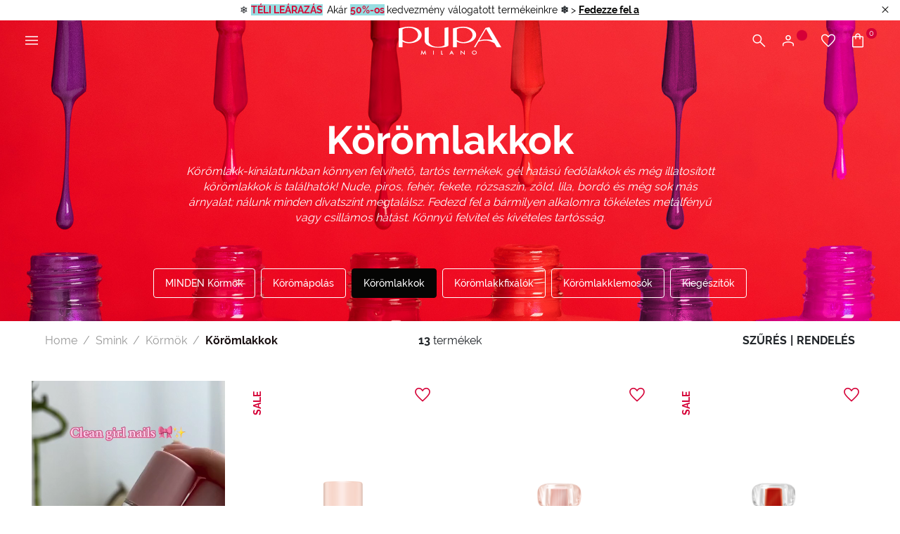

--- FILE ---
content_type: text/html;charset=UTF-8
request_url: https://www.pupamilano.hu/smink/kormok/koromlakkok/
body_size: 37366
content:
<!DOCTYPE html>
<html lang="hu">
<head>
<!--[if gt IE 9]><!-->
<script>//common/scripts.isml</script>
<script defer type="text/javascript" src="/on/demandware.static/Sites-PUPA_HU_SFRA-Site/-/hu_HU/v1768924998079/js/vendor.js"></script>
<script defer type="text/javascript" src="/on/demandware.static/Sites-PUPA_HU_SFRA-Site/-/hu_HU/v1768924998079/js/main.js"></script>


<!--<![endif]-->



<script id="Cookiebot"
        src="https://consent.cookiebot.com/uc.js"
        data-cbid="4d9f64f5-5931-42f2-bd40-87a949508fc3"
        data-culture="hu"
        type="text/javascript" async></script>


<script type="text/javascript">
    (function(d,w,s,u,y,z) { y=d.createElement(s);
        z=d.getElementsByTagName(s)[0]; y.src=u; y.type="text/javascript"; y.async=1; z.parentNode.insertBefore(y,z);
    })(document,window,"script","https://assets.livestory.io/dist/livestory-pupa.min.js");
</script>


<script>
    (function(h,o,t,j,a,r){
        h.hj=h.hj||function(){(h.hj.q=h.hj.q||[]).push(arguments)};
        h._hjSettings={hjid:3474421,hjsv:6};
        a=o.getElementsByTagName('head')[0];
        r=o.createElement('script');r.async=1;
        r.src=t+h._hjSettings.hjid+j+h._hjSettings.hjsv;
        a.appendChild(r);
    })(window,document,'https://static.hotjar.com/c/hotjar-','.js?sv=');
</script>




<!-- Google tag (gtag.js) -->
                <script async src="https://www.googletagmanager.com/gtag/js?id=GTM-5HJPPJ"></script>
                <script>
                window.dataLayer = window.dataLayer || [];
                function gtag(){dataLayer.push(arguments);}
                gtag('consent', 'default', {
                        'ad_personalization': 'denied',
                        'ad_storage': 'denied',
                        'ad_user_data': 'denied',
                        'analytics_storage': 'denied',
                        'functionality_storage': 'denied',
                        'personalization_storage': 'denied',
                        'security_storage': 'granted',
                        'wait_for_update': 500,
                });
                gtag("set", "ads_data_redaction", true);
                gtag("set", "url_passthrough", false);
                </script>

                <!-- Google Tag Manager -->
                <script>(function(w,d,s,l,i){w[l]=w[l]||[];w[l].push({'gtm.start':new Date().getTime(),event:'gtm.js'});var f=d.getElementsByTagName(s)[0], j=d.createElement(s),dl=l!='dataLayer'?'&l='+l:'';j.async=true;j.src= 'https://www.googletagmanager.com/gtm.js?id='+i+dl;f.parentNode.insertBefore(j,f);})(window,document,'script','dataLayer','GTM-5HJPPJ');</script>
                <!-- End Google Tag Manager -->


    <script>
    async function hash(string) {
        if (string !== 'loggedout') {
            const utf8 = new TextEncoder().encode(string);
            return crypto.subtle.digest('SHA-256', utf8).then((hashBuffer) => {
                const hashArray = Array.from(new Uint8Array(hashBuffer));
                const hashHex = hashArray
                    .map((bytes) => bytes.toString(16).padStart(2, '0'))
                    .join('');
                return hashHex;
            });
        } else {
            return string;
        }
    }

    window.addEventListener('load', function() {
        const email = "loggedout";
        hash(email).then((hex) =>  gtag("event", "PupaSetup", {SHA256_hashed_userEmail: hex}));
    });
</script>



<meta charset=UTF-8>

<meta http-equiv="x-ua-compatible" content="ie=edge">

<meta name="viewport" content="width=device-width, initial-scale=1, minimum-scale=1, maximum-scale=2">

<meta name="theme-color" content="#D50037">

<meta name="apple-itunes-app" content="app-id=560772892, app-argument=https://itunes.apple.com/it/app/pupa-milano-make-up-nail-art/id560772892">



    <title>
        K&ouml;r&ouml;mlakkok: g&eacute;l hat&aacute;s&uacute;, f&eacute;mes &eacute;s fluo - PUPA Milano
    </title>


<meta name="description" content="Tedd egyediv&eacute; k&ouml;rm&ouml;det, v&aacute;lassz a Pupa k&ouml;r&ouml;mlakk-term&eacute;ksk&aacute;l&aacute;b&oacute;l: g&eacute;l hat&aacute;s&uacute;, f&eacute;mes, fluo &eacute;s sok egy&eacute;b super cool k&ouml;r&ouml;mlakk" />

<meta name="keywords" content="" />





<meta property="og:image" content="/on/demandware.static/Sites-PUPA_HU_SFRA-Site/-/default/dwb7bd22b5/images/logos/logo_white.svg" />
<meta property="og:type" content="website" />
<meta property="og:description" content="Tedd egyediv&eacute; k&ouml;rm&ouml;det, v&aacute;lassz a Pupa k&ouml;r&ouml;mlakk-term&eacute;ksk&aacute;l&aacute;b&oacute;l: g&eacute;l hat&aacute;s&uacute;, f&eacute;mes, fluo &eacute;s sok egy&eacute;b super cool k&ouml;r&ouml;mlakk" />
<meta property="og:title" content="Körömlakkok: gél hatású, fémes és fluo - PUPA Milano" />


<meta name="twitter:card" content="summary_large_image" />
<meta name="twitter:title" content="K&ouml;r&ouml;mlakkok: g&eacute;l hat&aacute;s&uacute;, f&eacute;mes &eacute;s fluo - PUPA Milano" />
<meta name="twitter:image" content="/on/demandware.static/Sites-PUPA_HU_SFRA-Site/-/default/dwb7bd22b5/images/logos/logo_white.svg" />



<link rel="icon" type="image/png" href="/on/demandware.static/Sites-PUPA_HU_SFRA-Site/-/default/dw081cfde2/images/favicons/favicon-196x196.png" sizes="196x196" />
<link rel="icon" type="image/png" href="/on/demandware.static/Sites-PUPA_HU_SFRA-Site/-/default/dwa6f5581c/images/favicons/favicon-96x96.png" sizes="96x96" />
<link rel="icon" type="image/png" href="/on/demandware.static/Sites-PUPA_HU_SFRA-Site/-/default/dw2a00b14e/images/favicons/favicon-32x32.png" sizes="32x32" />
<link rel="icon" type="image/png" href="/on/demandware.static/Sites-PUPA_HU_SFRA-Site/-/default/dw7946ed39/images/favicons/favicon-16x16.png" sizes="16x16" />
<link rel="icon" type="image/png" href="/on/demandware.static/Sites-PUPA_HU_SFRA-Site/-/default/dw432fe181/images/favicons/favicon-128.png" sizes="128x128" />
<link rel="apple-touch-icon" href="/on/demandware.static/Sites-PUPA_HU_SFRA-Site/-/default/dw993ad173/images/favicons/apple-touch-icon.png" sizes="180x180" />



    
        <link rel="preload" as="image" href="/on/demandware.static/-/Sites-Storefront_catalog_HU_SFRA/default/dw0a22858a/fotoCategoria/2024/MAKE-UP-2048X610_MANI_A.jpg" media="screen and (max-width: 768px)" fetchpriority="high">
    

    
        <link rel="preload" as="image" href="/on/demandware.static/-/Sites-Storefront_catalog_HU_SFRA/default/dw0a22858a/fotoCategoria/2024/MAKE-UP-2048X610_MANI_A.jpg" media="screen and (min-width: 769px)" fetchpriority="high">
    

    
        <link rel="preload" as="image" href="/on/demandware.static/-/Sites-masterCatalog_Pupa/default/dw40e2912b/Immagini/medium/230147A100_8011607385768_GEL_TOP_COAT_LipGlossNails_big_09012024160120.png" fetchpriority="high">
    

    
        <link rel="preload" as="image" href="/on/demandware.static/-/Sites-masterCatalog_Pupa/default/dw38a4abfc/Immagini/medium/230136A200_8011607345984_geltopcoat_rosso_big_15122020184029.png" fetchpriority="high">
    

    
        <link rel="preload" as="image" href="/on/demandware.static/-/Sites-masterCatalog_Pupa/default/dwc4e92047/Immagini/medium/230138A300_8011607345991_geltopcoat_nero_big_15122020184742.png" fetchpriority="high">
    




<link rel="preload" href="/on/demandware.static/Sites-PUPA_HU_SFRA-Site/-/hu_HU/v1768924998079/fonts/raleway/Raleway-Regular.woff2" as="font" type="font/woff2" crossorigin>
<link rel="preload" href="/on/demandware.static/Sites-PUPA_HU_SFRA-Site/-/hu_HU/v1768924998079/fonts/raleway/Raleway-Medium.woff2" as="font" type="font/woff2" crossorigin>
<link rel="preload" href="/on/demandware.static/Sites-PUPA_HU_SFRA-Site/-/hu_HU/v1768924998079/fonts/raleway/Raleway-Bold.woff2" as="font" type="font/woff2" crossorigin>
<link rel="preload" href="/on/demandware.static/Sites-PUPA_HU_SFRA-Site/-/hu_HU/v1768924998079/icons/iconfont.woff2" type="font/woff2" as="font" crossorigin>
<link rel="preload" href="/on/demandware.static/Sites-PUPA_HU_SFRA-Site/-/hu_HU/v1768924998079/icons/iconfont.woff" type="font/woff2" as="font" crossorigin>

<link rel="stylesheet preload" href="/on/demandware.static/Sites-PUPA_HU_SFRA-Site/-/hu_HU/v1768924998079/icons/icons.css" as="style" />


<link rel="preload" href="/on/demandware.static/Sites-PUPA_HU_SFRA-Site/-/default/dw004fa5dd/images/logos/logo_pupa_milano.svg" as="image" />
<link rel="preload" href="/on/demandware.static/Sites-PUPA_HU_SFRA-Site/-/default/dwb7bd22b5/images/logos/logo_white.svg" as="image" />

<link href="/on/demandware.static/Sites-PUPA_HU_SFRA-Site/-/hu_HU/v1768924998079/css/main.css" as="style" />
<link rel="stylesheet" href="/on/demandware.static/Sites-PUPA_HU_SFRA-Site/-/hu_HU/v1768924998079/css/main.css" />

<noscript>
    <link rel="stylesheet" href="/on/demandware.static/Sites-PUPA_HU_SFRA-Site/-/hu_HU/v1768924998079/css/main.css" />
</noscript>


    <link rel="preload" as="style" href="/on/demandware.static/Sites-PUPA_HU_SFRA-Site/-/hu_HU/v1768924998079/css/search.css" onload="this.onload=null;this.rel='stylesheet'"  />
    <noscript>
        <link rel="stylesheet" href="/on/demandware.static/Sites-PUPA_HU_SFRA-Site/-/hu_HU/v1768924998079/css/search.css" />
    </noscript>





<!-- Marketing Cloud Analytics -->
<script type="text/javascript" async src="//7238213.collect.igodigital.com/collect.min.js"></script>
<!-- End Marketing Cloud Analytics -->




<link rel="canonical" href="https://www.pupamilano.hu/smink/kormok/koromlakkok/"/>

<script type="text/javascript">//<!--
/* <![CDATA[ (head-active_data.js) */
var dw = (window.dw || {});
dw.ac = {
    _analytics: null,
    _events: [],
    _category: "",
    _searchData: "",
    _anact: "",
    _anact_nohit_tag: "",
    _analytics_enabled: "true",
    _timeZone: "Europe/Budapest",
    _capture: function(configs) {
        if (Object.prototype.toString.call(configs) === "[object Array]") {
            configs.forEach(captureObject);
            return;
        }
        dw.ac._events.push(configs);
    },
	capture: function() { 
		dw.ac._capture(arguments);
		// send to CQ as well:
		if (window.CQuotient) {
			window.CQuotient.trackEventsFromAC(arguments);
		}
	},
    EV_PRD_SEARCHHIT: "searchhit",
    EV_PRD_DETAIL: "detail",
    EV_PRD_RECOMMENDATION: "recommendation",
    EV_PRD_SETPRODUCT: "setproduct",
    applyContext: function(context) {
        if (typeof context === "object" && context.hasOwnProperty("category")) {
        	dw.ac._category = context.category;
        }
        if (typeof context === "object" && context.hasOwnProperty("searchData")) {
        	dw.ac._searchData = context.searchData;
        }
    },
    setDWAnalytics: function(analytics) {
        dw.ac._analytics = analytics;
    },
    eventsIsEmpty: function() {
        return 0 == dw.ac._events.length;
    }
};
/* ]]> */
// -->
</script>
<script type="text/javascript">//<!--
/* <![CDATA[ (head-cquotient.js) */
var CQuotient = window.CQuotient = {};
CQuotient.clientId = 'bbkj-PUPA_HU_SFRA';
CQuotient.realm = 'BBKJ';
CQuotient.siteId = 'PUPA_HU_SFRA';
CQuotient.instanceType = 'prd';
CQuotient.locale = 'hu_HU';
CQuotient.fbPixelId = '__UNKNOWN__';
CQuotient.activities = [];
CQuotient.cqcid='';
CQuotient.cquid='';
CQuotient.cqeid='';
CQuotient.cqlid='';
CQuotient.apiHost='api.cquotient.com';
/* Turn this on to test against Staging Einstein */
/* CQuotient.useTest= true; */
CQuotient.useTest = ('true' === 'false');
CQuotient.initFromCookies = function () {
	var ca = document.cookie.split(';');
	for(var i=0;i < ca.length;i++) {
	  var c = ca[i];
	  while (c.charAt(0)==' ') c = c.substring(1,c.length);
	  if (c.indexOf('cqcid=') == 0) {
		CQuotient.cqcid=c.substring('cqcid='.length,c.length);
	  } else if (c.indexOf('cquid=') == 0) {
		  var value = c.substring('cquid='.length,c.length);
		  if (value) {
		  	var split_value = value.split("|", 3);
		  	if (split_value.length > 0) {
			  CQuotient.cquid=split_value[0];
		  	}
		  	if (split_value.length > 1) {
			  CQuotient.cqeid=split_value[1];
		  	}
		  	if (split_value.length > 2) {
			  CQuotient.cqlid=split_value[2];
		  	}
		  }
	  }
	}
}
CQuotient.getCQCookieId = function () {
	if(window.CQuotient.cqcid == '')
		window.CQuotient.initFromCookies();
	return window.CQuotient.cqcid;
};
CQuotient.getCQUserId = function () {
	if(window.CQuotient.cquid == '')
		window.CQuotient.initFromCookies();
	return window.CQuotient.cquid;
};
CQuotient.getCQHashedEmail = function () {
	if(window.CQuotient.cqeid == '')
		window.CQuotient.initFromCookies();
	return window.CQuotient.cqeid;
};
CQuotient.getCQHashedLogin = function () {
	if(window.CQuotient.cqlid == '')
		window.CQuotient.initFromCookies();
	return window.CQuotient.cqlid;
};
CQuotient.trackEventsFromAC = function (/* Object or Array */ events) {
try {
	if (Object.prototype.toString.call(events) === "[object Array]") {
		events.forEach(_trackASingleCQEvent);
	} else {
		CQuotient._trackASingleCQEvent(events);
	}
} catch(err) {}
};
CQuotient._trackASingleCQEvent = function ( /* Object */ event) {
	if (event && event.id) {
		if (event.type === dw.ac.EV_PRD_DETAIL) {
			CQuotient.trackViewProduct( {id:'', alt_id: event.id, type: 'raw_sku'} );
		} // not handling the other dw.ac.* events currently
	}
};
CQuotient.trackViewProduct = function(/* Object */ cqParamData){
	var cq_params = {};
	cq_params.cookieId = CQuotient.getCQCookieId();
	cq_params.userId = CQuotient.getCQUserId();
	cq_params.emailId = CQuotient.getCQHashedEmail();
	cq_params.loginId = CQuotient.getCQHashedLogin();
	cq_params.product = cqParamData.product;
	cq_params.realm = cqParamData.realm;
	cq_params.siteId = cqParamData.siteId;
	cq_params.instanceType = cqParamData.instanceType;
	cq_params.locale = CQuotient.locale;
	
	if(CQuotient.sendActivity) {
		CQuotient.sendActivity(CQuotient.clientId, 'viewProduct', cq_params);
	} else {
		CQuotient.activities.push({activityType: 'viewProduct', parameters: cq_params});
	}
};
/* ]]> */
// -->
</script>


   <script type="application/ld+json">
        {"@context":"http://schema.org/","@type":"ItemList","itemListElement":[{"@type":"ListItem","position":1,"url":"https://www.pupamilano.hu/top-coat-lipgloss/230147A000.html"},{"@type":"ListItem","position":2,"url":"https://www.pupamilano.hu/vamp-scented-nail-polish-gel-effect/100000045.html"},{"@type":"ListItem","position":3,"url":"https://www.pupamilano.hu/vamp-scented-trasparente-base-top-coat/230136A000.html"},{"@type":"ListItem","position":4,"url":"https://www.pupamilano.hu/vamp-scented-trasparent-base-top-coat/230138A000.html"},{"@type":"ListItem","position":5,"url":"https://www.pupamilano.hu/vamp-scented-transparent-base-top-coat/230134A000.html"},{"@type":"ListItem","position":6,"url":"https://www.pupamilano.hu/lasting-color-extreme/230106A000.html"},{"@type":"ListItem","position":7,"url":"https://www.pupamilano.hu/vamp-scented-nail-polish-gel-effect/230139A000.html"},{"@type":"ListItem","position":8,"url":"https://www.pupamilano.hu/lasting-color/2375000.html"},{"@type":"ListItem","position":9,"url":"https://www.pupamilano.hu/shine-bright-nail-polish/230149A000.html"},{"@type":"ListItem","position":10,"url":"https://www.pupamilano.hu/lasting-color-gel-glass-effect-nail-polish/230007000.html"},{"@type":"ListItem","position":11,"url":"https://www.pupamilano.hu/vamp-scented-nail-polish-gel-effect/230137A000.html"},{"@type":"ListItem","position":12,"url":"https://www.pupamilano.hu/vamp-scented-nail-polish-gel-effect/230135A000.html"}]}
    </script>


</head>
<body>

<a class="skip" href="#maincontent">
    Tov&aacute;bb a fő tartalomhoz
</a>

<script>
    document.addEventListener('DOMContentLoaded', function () {
        const skip = document.querySelector('.skip');
        if (!skip) return;

        const moveFocusToMain = () => {
            const targetId = skip.getAttribute('href').substring(1);
            const target = document.getElementById(targetId);
            if (!target) return;

            const focusableElementsSelector = `
                a[href]:not([tabindex="-1"]),
                button:not([disabled]),
                input:not([type="hidden"]):not([disabled]),
                textarea:not([disabled]),
                select:not([disabled]),
                details:not([disabled]),
                [tabindex]:not([tabindex="-1"])
            `;

            const firstFocusableElement = Array.from(target.querySelectorAll(focusableElementsSelector))
                .filter(el => el.offsetWidth > 0 || el.offsetHeight > 0 || el.getClientRects().length);

            if (firstFocusableElement.length) {
                firstFocusableElement[0].focus({ preventScroll: true });
            } else {
                if (!target.hasAttribute('tabindex')) {
                    target.setAttribute('tabindex', '-1');
                }
                target.focus({ preventScroll: true });
            }
        };

        skip.addEventListener('click', function (e) {
            e.preventDefault();
            moveFocusToMain();
        });

        skip.addEventListener('keydown', function (e) {
            if (e.key === ' ' || e.key === 'Spacebar' || e.keyCode === 32 || e.key === 'Enter') {
                e.preventDefault();
                moveFocusToMain();
            }
        });
    });
</script>

<!-- Google Tag Manager (noscript) -->
                <noscript><iframe src="https://www.googletagmanager.com/ns.html?id=GTM-5HJPPJ" height="0" width="0" style="display:none;visibility:hidden"></iframe></noscript>
                <!-- End Google Tag Manager (noscript) -->
            
<div class="page" data-action="Search-Show" data-querystring="cgid=MAKEUP_HANDS_NAILPOLISH" >





    






























<div class="modal right-sidebar fade sm-full" id="loginSidebar" tabindex="-1" aria-labelledby="loginSidebarLabel">
    <div class="modal-dialog">
        <div class="modal-content">
            <div class="modal-header">
                <div class="modal-title text-left text-uppercase" id="loginSidebarLabel">
                    MyPupa
                </div>

                <button type="button" class="close" data-dismiss="modal" aria-label="Close">
                    <span class="icon icon-close"></span>
                </button>
            </div>

            <div class="modal-body p-0">
                <div class="login-section">
                    <div class="title font-weight-bold text-uppercase mb-3">
                        Bel&eacute;p&eacute;s a MyPupa fi&oacute;komba
                    </div>

                    <form action="/on/demandware.store/Sites-PUPA_HU_SFRA-Site/hu_HU/Account-Login?rurl=1"
                          class="login mb-3"
                          method="POST"
                          name="login-form" novalidate>

                        <div class="form-group input-group required">
                            














    <label class="form-control-label " for="dwfrm_login_login_emailLogin">
        <span>E-mail</span>

        <span class="required-indicator">*</span>
    </label>




    <input
        type="email"
        class="form-control "
        id="dwfrm_login_login_emailLogin"

    

    
    
        placeholder="Add meg az e-mail c&iacute;met"
    

    

    

    

    
        required
    

    

    
        autocomplete="username"
    

    
    
        data-missing-error="K&ouml;telező mező."
    

    
        data-pattern-mismatch="&Iacute;rj be egy &eacute;rv&eacute;nyes e-mail c&iacute;met."
    

    

    
    

    
    
        name="dwfrm_login_login_emailLogin" required aria-required="true" value="" maxLength="2147483647" pattern="[\w.%+\-]+@[\w.\-]+\.[\w]{2,6}$"
    

    

    
    />

    
    
        <div class="description">
            
        </div>
    

    
    <div class="invalid-feedback" id="invalid-dwfrm_login_login_emailLogin"></div>




                        </div>

                        <div
                            class="form-group input-group required">
                            














    <label class="form-control-label " for="dwfrm_login_login_passwordLogin">
        <span>Jelszó</span>

        <span class="required-indicator">*</span>
    </label>




    <input
        type="password"
        class="form-control "
        id="dwfrm_login_login_passwordLogin"

    

    
    
        placeholder="Add meg a jelszavad"
    

    

    

    

    
        required
    

    

    
        autocomplete="current-password"
    

    
    
        data-missing-error="K&ouml;telező mező."
    

    

    
        data-range-error="8 - 255 karakter"
    

    
    

    
    
        name="dwfrm_login_login_passwordLogin" required aria-required="true" value="" maxLength="255" minLength="8"
    

    

    
    />

    
    

    
    <div class="invalid-feedback" id="invalid-dwfrm_login_login_passwordLogin"></div>




                        </div>

                        <a
                            id="password-reset"
                            class="pp-link text-xs font-weight-bold d-block mb-4"
                            title="Elfelejtetted a jelszavadat?"
                            data-toggle="modal"
                            href="/on/demandware.store/Sites-PUPA_HU_SFRA-Site/hu_HU/Account-PasswordResetDialogForm"
                            data-target="#requestPasswordResetModal"
                            data-dismiss="modal">
                            Elfelejtetted a jelszavadat?
                        </a>

                        <input type="hidden" name="csrf_token" value="lBZl4WJPS1qwTpthcpG2a4YOBCRiJOSygNaFT-0GnVkumsPQ8v0l_dz6fcXEnz6GgQgC0Pwe77Eq4s3RqvmzTsoAUBFPg0qUTL-VF_KU-MYWkKKd7-FxrVv7_gpVLdPvjlhcdnXTk6G4Qo08kCeCwcOfJdYQ8oZLDwOhYMPuYtiEDQpkguI="/>

                        














<button
    type="submit"
    

    

    

    

    class="btn btn-primary-black position-relative"
    value="">
    
        <span>Login</span>
    

    

    

    
        <span class="icon icon-long-arrow-right position-absolute pp-lh-1 pp-top-0 pp-right-0 mt-1 mr-3"></span>
    
</button>






                    </form>

                    <div class="text-uppercase mb-3">
                        vagy
                        haszn&aacute;lja a google a bejelentkez&eacute;shez
                    </div>

                    <a href="https://www.pupamilano.hu/on/demandware.store/Sites-PUPA_HU_SFRA-Site/hu_HU/Login-OAuthLogin?oauthProvider=Google&amp;oauthLoginTargetEndPoint=1"
                       class="btn btn-block btn-primary-google">
                        <span class="icon-label">
                            <img data-src="/on/demandware.static/Sites-PUPA_HU_SFRA-Site/-/default/dwdc953869/images/google.svg" class="lazyload" alt="Google">
                            Bejelentkez&eacute;s Google-fi&oacute;kkal
                        </span>
                    </a>
                </div>

                <div class="pp-border-top"></div>

                <div class="signup-section">
                    <div class="title font-weight-bold text-uppercase mb-2">
                        M&eacute;g nem vagy regisztr&aacute;lva?
                    </div>

                    
    
    <div class="content-asset"><!-- dwMarker="content" dwContentID="59df422a8323a5061cd85660c1" -->
        <div class="pp-image-container mb-3
                position-relative"><img alt="pupa-discount.png" src="https://www.pupamilano.hu/on/demandware.static/-/Library-Sites-PUPA_HU_SHARED/default/dw22600aaf/myaccount/428x251_LogIn_Desk.jpg" title="" /> <span class="position-absolute pp-center-absolute text-center text-xl font-weight-bold
                pp-color-white">15% KEDVEZMÉNY AZ ELSŐ ONLINE VÁSÁRLÁSODBÓL</span></div>
    </div> <!-- End content-asset -->




                    <div class="text-sm mb-3">
                        Iratkozz fel a MyPUPA k&ouml;z&ouml;ss&eacute;gbe, hogy k&uuml;l&ouml;nleges kedvezm&eacute;nyekhez juss, hozd l&eacute;tre k&iacute;v&aacute;ns&aacute;glist&aacute;dat &eacute;s v&aacute;s&aacute;rolj online egyszerűbben &eacute;s gyorsabban.
                    </div>

                    













    <a href="/register"
        
    >


<button
    type="button"
    

    

    

    

    class="btn btn-secondary-black text-uppercase "
    value="">
    
        <span>Regisztr&aacute;lj</span>
    

    

    

    
</button>


    </a>





                </div>
            </div>
        </div><!-- modal-content -->
    </div><!-- modal-dialog -->
</div><!-- modal -->


    
        <div class="modal fade" id="requestPasswordResetModal" tabindex="-1" aria-labelledby="requestPasswordResetModalLabel" aria-hidden="true">
    <div class="modal-dialog modal-dialog-reset-password modal-dialog-centered modal-lg">
        <div class="modal-content">
            <div class="modal-header">
                <div class="modal-title text-uppercase" id="requestPasswordResetModalLabel"
                    aria-label="Jelsz&oacute; visszaszerz&eacute;se">
                    Jelsz&oacute; visszaszerz&eacute;se
                </div>

                <button type="button" class="close" data-dismiss="modal"
                        aria-label="Close dialog">
                    <span class="icon icon-close" aria-hidden="true"></span>
                </button>
            </div>

            <div class="modal-body">
                




























<form class="reset-password-form" action="/on/demandware.store/Sites-PUPA_HU_SFRA-Site/hu_HU/Account-PasswordResetDialogForm?mobile=" method="POST" name="email-form" id="email-form">
    <div class="request-password-body">
        <p>
            Add meg a felhaszn&aacute;l&oacute;i fi&oacute;kodhoz t&aacute;rs&iacute;tott jelsz&oacute;t, hogy e-mailben megkapd a jelsz&oacute; helyre&aacute;ll&iacute;t&aacute;s&aacute;hoz sz&uuml;ks&eacute;ges utas&iacute;t&aacute;sokat via e-mail.
        </p>
        <div class="form-group input-group required">
            














    <label class="form-control-label " for="reset-password-email">
        <span>Email</span>

        <span class="required-indicator">*</span>
    </label>




    <input
        type="email"
        class="form-control "
        id="reset-password-email"

    
        name="loginEmail"
    

    
    
        placeholder="Email"
    

    

    

    

    
        required
    

    

    

    
    
        data-missing-error="K&ouml;telező mező."
    

    
        data-pattern-mismatch="&Iacute;rj be egy &eacute;rv&eacute;nyes e-mail c&iacute;met."
    

    

    
    

    
    

    
        pattern=[\w.%+\-]+@[\w.\-]+\.[\w]{2,6}$
    

    
    />

    
    

    
    <div class="invalid-feedback" id="invalid-loginEmail"></div>




        </div>
    </div>

    <div class="send-email-btn">
        














<button
    type="submit"
    

    
        id=submitEmailButton
    

    

    

    class="btn btn-primary-black "
    value="">
    
        <span>Send</span>
    

    

    

    
</button>






    </div>
</form>

            </div>
        </div>
    </div>
</div>

    

    <div class="modal right-sidebar mini-cart-sidebar fade sm-full js-minicart" id="minicartSidebar" tabindex="-1" aria-labelledby="minicartSidebarLabel">
    <div class="modal-dialog">
        <div class="modal-content">

            <div class="modal-header">
                <div class="modal-title font-weight-bold text-left text-uppercase m-0" id="minicartSidebarLabel">
                    Be&iacute;rt term&eacute;kek

                    <span class="number-of-items"></span>
                </div>

                <button type="button" class="close" data-dismiss="modal" aria-label="Close">
                    <span class="icon icon-close"></span>
                </button>
            </div>

            <div class="modal-body p-0">
            </div>

        </div><!-- modal-content -->
    </div><!-- modal-dialog -->
</div><!-- modal -->




	 


	<div class="header-banner slide-up js-header-banner d-none">
    <div class="promotion-container">
        <div class="html-slot-container">
            
    
        
            <p class="text-sm" style="margin-bottom: 0;">❄️&nbsp;<strong><span style="color:#d50e39;"><span style="background-color:#96dde1;"></span></span><span style="color:#d50e39;"><span style="background-color:#96dde1;">T&Eacute;LI LE&Aacute;RAZ&Aacute;S</span></span><span style="color:#d50e39;"><span style="background-color:#96dde1;"></span></span> <span style="color:#000000;">&nbsp;</span></strong><span style="color:#000000;">Ak&aacute;r</span><span style="color:#000000;"> </span><strong><span style="color:#d50e39;"><span style="background-color:#96dde1;">50%-os</span><span style="color:#000000;"> </span></span></strong><span style="color:#000000;"> kedvezm&eacute;ny v&aacute;logatott term&eacute;keinkre</span><span style="color:#000000;">&nbsp;</span><strong>❄️<span style="color:#d50037;">&nbsp;</span></strong><span style="color:#000000;">&gt; <strong><u><a href="https://www.pupamilano.hu/kiarusitas/">Fedezze fel a </a></u></strong></span></p>
        
    

        </div>

        <button type="button" class="btn btn-link btn-close js-promo-banner-close"
                aria-label="Close header banner">
            <span class="icon icon-close" aria-hidden="true"></span>
        </button>
    </div>
</div>

 
	





<header class="js-header  pinned js-only-red">
    <nav class="nav-navigation" role="navigation">
        <div class="header-menu">
            <button class="btn menu-hamburger js-icon-hamburger" title="Men&uuml;"
                    aria-label="A főmen&uuml; megnyit&aacute;sa">
                <span class="icon icon-hamburger"></span>
            </button>

            
                <button
                    type="button"
                    class="btn btn-icon-menu d-block d-md-none"
                    title="Keres&eacute;s"
                    aria-label="A keres&eacute;si men&uuml; megnyit&aacute;sa"
                    aria-expanded="false"
                    data-toggle="modal"
                    data-target="#searchModal"
                >
                    <span class="icon icon-search" aria-hidden="true"></span>
                </button>
            

            
            <div class="menu-logo"
                >
                

                <a href="/home" title="PUPA Milano">
                    

                    <img class="logo-header js-logo-red show-sm hide-md js-only-red-sm"
                         src="/on/demandware.static/Sites-PUPA_HU_SFRA-Site/-/default/dw004fa5dd/images/logos/logo_pupa_milano.svg"
                         alt="PUPA Milano" />

                    <img class="logo-header js-logo-white hide-sm show-md"
                         src="/on/demandware.static/Sites-PUPA_HU_SFRA-Site/-/default/dwb7bd22b5/images/logos/logo_white.svg" />
                </a>

                
            </div>

            <div class="menu-icons">
                <button
                    type="button"
                    class="btn btn-icon-menu d-none d-md-block"
                    title="Keres&eacute;s"
                    aria-label="A keres&eacute;si men&uuml; megnyit&aacute;sa"
                    aria-expanded="false"
                    data-toggle="modal"
                    data-target="#searchModal"
                >
                    <span class="icon icon-search" aria-hidden="true"></span>
                </button>

                
                    
    <button class="btn btn-user btn-icon-menu"
            type="button"
            title="Bel&eacute;p&eacute;s / Regisztr&aacute;lj"
            aria-label="A bel&eacute;p&eacute;s men&uuml; megnyit&aacute;sa vagy regisztr&aacute;ci&oacute;"
            aria-expanded="false"
            data-toggle="modal"
            data-target="#loginSidebar">
        <span class="icon icon-user" aria-hidden="true"></span>
        <span class="icon-circle circle-animation" aria-hidden="true"></span>
    </button>



                    <a class="btn btn-icon-menu d-none d-md-block" href="/wishlist"
                        title="K&iacute;v&aacute;ns&aacute;glista"
                        aria-label="Tov&aacute;bb a k&iacute;v&aacute;ns&aacute;glist&aacute;hoz">
                        <span class="icon icon-heart"></span>
                    </a>

                    <a class="btn btn-bag btn-icon-menu minicart-cta" href="/cart"
   title="Kos&aacute;r" aria-label="Tov&aacute;bb a kos&aacute;rhoz"
   data-action-url="/on/demandware.store/Sites-PUPA_HU_SFRA-Site/hu_HU/Cart-MiniCartShow">
    <span class="icon icon-bag"></span>

    <span class="icon-circle circle-bag minicart-quantity">
        0
    </span>
</a>

                
            </div>
        </div>

        
        <div class="container-navs-menu hide js-navs-menu">
            <div class="heading-menu">
    <div class="heading-title">
        <span class="icon icon-arrow-left font-size-1 hide js-back-menu"></span>
        <span class="title text-uppercase js-title" data-title="MENU">
            MEN&Uuml;
        </span>
    </div>

    <div class="border-btn">
        <button class="btn btn-link btn-close js-btn-close-menu" role="button"
                aria-label="A men&uuml; bez&aacute;r&aacute;sa">
            <span class="icon icon-close"></span>
        </button>
    </div>
</div>

<div class="row js-row-menu">
    <div class="col-12 col-md-4 col-categories col-category js-col-category" id="first-menu-col">
        <div class="nav nav-pills" id="v-pills-tab" role="tablist" aria-orientation="vertical">
            <div class="close-menu">
                <button class="btn btn-close js-btn-close-menu" role="button"
                        aria-label="A men&uuml; bez&aacute;r&aacute;sa">
                    <span class="icon icon-close"></span>
                </button>
            </div>

            
                
                    
                    
                        <a href="https://www.pupamilano.hu/kiarusitas/" class="btn btn-block nav-link nav-link-category js-link-category text-red" id="sales-hu" type="button" role="tab" aria-selected="false">
                            Ki&aacute;rus&iacute;t&aacute;s
                        </a>
                    
                
                    
                    
                        <a href="https://www.pupamilano.hu/ujdonsagok/" class="btn btn-block nav-link nav-link-category js-link-category " id="new-arrivals" type="button" role="tab" aria-selected="false">
                            &Uacute;jdons&aacute;gok
                        </a>
                    
                
                    
                    
                        <button class="btn btn-block nav-link nav-button js-btn-category " id="makeup" data-name-category="Smink" data-toggle="pill" data-target="#v-pills-makeup" type="button" role="tab" aria-controls="#v-pills-makeup" aria-selected="false">
                            <span>
                                Smink
                            </span>
                            <span class="icon icon-arrow-right"></span>
                        </button>
                    
                
                    
                    
                        <button class="btn btn-block nav-link nav-button js-btn-category " id="skincare" data-name-category="Bőr&aacute;pol&aacute;s" data-toggle="pill" data-target="#v-pills-skincare" type="button" role="tab" aria-controls="#v-pills-skincare" aria-selected="false">
                            <span>
                                Bőr&aacute;pol&aacute;s
                            </span>
                            <span class="icon icon-arrow-right"></span>
                        </button>
                    
                
                    
                    
                        <button class="btn btn-block nav-link nav-button js-btn-category " id="suncareproducts" data-name-category="Napoz&aacute;s" data-toggle="pill" data-target="#v-pills-suncareproducts" type="button" role="tab" aria-controls="#v-pills-suncareproducts" aria-selected="false">
                            <span>
                                Napoz&aacute;s
                            </span>
                            <span class="icon icon-arrow-right"></span>
                        </button>
                    
                
                    
                    
                        <button class="btn btn-block nav-link nav-button js-btn-category " id="capelli" data-name-category="HAJ" data-toggle="pill" data-target="#v-pills-capelli" type="button" role="tab" aria-controls="#v-pills-capelli" aria-selected="false">
                            <span>
                                HAJ
                            </span>
                            <span class="icon icon-arrow-right"></span>
                        </button>
                    
                
                    
                    
                        <button class="btn btn-block nav-link nav-button js-btn-category " id="uomo" data-name-category="f&eacute;rfi" data-toggle="pill" data-target="#v-pills-uomo" type="button" role="tab" aria-controls="#v-pills-uomo" aria-selected="false">
                            <span>
                                f&eacute;rfi
                            </span>
                            <span class="icon icon-arrow-right"></span>
                        </button>
                    
                
                    
                    
                        <button class="btn btn-block nav-link nav-button js-btn-category " id="beautykits" data-name-category="K&eacute;szletek &Eacute;s Aj&aacute;nd&eacute;k&ouml;tletek" data-toggle="pill" data-target="#v-pills-beautykits" type="button" role="tab" aria-controls="#v-pills-beautykits" aria-selected="false">
                            <span>
                                K&eacute;szletek &Eacute;s Aj&aacute;nd&eacute;k&ouml;tletek
                            </span>
                            <span class="icon icon-arrow-right"></span>
                        </button>
                    
                
                    
                    
                        <a href="https://www.pupamilano.hu/korlatozott-kiadasok/" class="btn btn-block nav-link nav-link-category js-link-category " id="limited-editions" type="button" role="tab" aria-selected="false">
                            Korl&aacute;tozott Kiad&aacute;sok
                        </a>
                    
                
                    
                    
                        <a href="https://www.pupamilano.hu/tartozekok-es-neszesszerek/" class="btn btn-block nav-link nav-link-category js-link-category " id="pochette-accessori" type="button" role="tab" aria-selected="false">
                            TARTOZ&Eacute;KOK &Eacute;S NESZESSZEREK
                        </a>
                    
                
                    
                    
                        <a href="https://www.pupamilano.hu/ajanlatok/" class="btn btn-block nav-link nav-link-category js-link-category text-red" id="promotions" type="button" role="tab" aria-selected="false">
                            Aj&aacute;nlatok
                        </a>
                    
                
                    
                    
                        <a href="https://www.pupamilano.hu/outlet/" class="btn btn-block nav-link nav-link-category js-link-category " id="offerte" type="button" role="tab" aria-selected="false">
                            Outlet
                        </a>
                    
                
                    
                    
                        <button class="btn btn-block nav-link nav-button js-btn-category " id="corporate_pupa" data-name-category="V&aacute;llalat" data-toggle="pill" data-target="#v-pills-corporate_pupa" type="button" role="tab" aria-controls="#v-pills-corporate_pupa" aria-selected="false">
                            <span>
                                V&aacute;llalat
                            </span>
                            <span class="icon icon-arrow-right"></span>
                        </button>
                    
                
                    
                    
                        <button class="btn btn-block nav-link nav-button js-btn-category " id="nostri-servizi" data-name-category="Szolg&aacute;ltat&aacute;saink" data-toggle="pill" data-target="#v-pills-nostri-servizi" type="button" role="tab" aria-controls="#v-pills-nostri-servizi" aria-selected="false">
                            <span>
                                Szolg&aacute;ltat&aacute;saink
                            </span>
                            <span class="icon icon-arrow-right"></span>
                        </button>
                    
                
            
        </div>

        <div class="nav nav-icons">
    
    

    
        <a href="https://www.pupamilano.hu/wishlist" class="btn btn-link d-flex d-md-none"
            aria-label="Tov&aacute;bb a k&iacute;v&aacute;ns&aacute;glist&aacute;hoz">
            <span class="icon icon-heart cl-red"></span>
            <span class="icon-label text-sm">
                Kívánságlista
            </span>
        </a>

        
    <a href="https://www.pupamilano.hu/register" class="btn btn-link js-btn-close-menu"
       aria-label="A bel&eacute;p&eacute;s men&uuml; megnyit&aacute;sa vagy regisztr&aacute;ci&oacute;"
       data-toggle="modal"
       data-target="#loginSidebar">
        <span class="icon icon-user"></span>
        <span class="icon-label text-sm">
            Belépés
        </span>
    </a>


    

    
    

    <a class="btn btn-link" href="https://www.pupamilano.hu/cegunkrol/"
       aria-label="Tov&aacute;bb a(z) A Pupa a vil&aacute;gban oldalra">
        <span class="icon icon-flag"></span>
        <span class="icon-label text-sm">
            A Pupa a világban
        </span>
    </a>

    

    <a href="https://www.pupamilano.hu/customer-care" class="btn btn-link"
       aria-label="Tov&aacute;bb a(z) Seg&iacute;ts&eacute;g &eacute;s Kapcsolat oldalra">
        <span class="icon icon-help"></span>
        <span class="icon-label text-sm">
            Segítség és Kapcsolat
        </span>
    </a>

    <div class="country-selector">
        <button class="btn btn-link btn-country js-btn-country text-sm" type="button" data-toggle="collapse"
        data-target="#collapseCountry" aria-expanded="false" aria-controls="collapseCountry">
    <img class="flag-country  lazyload"
         data-src="/on/demandware.static/Sites-PUPA_HU_SFRA-Site/-/hu_HU/v1768924998079/fonts/flags/4x3/hu.svg"/>
    Magyarorsz&aacute;g <span class="icon icon-arrow-bottom"></span>
</button>

<div class="collapse country-selector js-collapse-country" id="collapseCountry"  tabindex="0">
    
            
                <div class="countries">
                    <img class="flag-country lazyload"
                         data-src="/on/demandware.static/Sites-PUPA_HU_SFRA-Site/-/hu_HU/v1768924998079/fonts/flags/4x3/it.svg"/>

                    <a href="https://www.pupa.it" class="btn btn-link btn-link-site js-redirect-site"
                        
                        >
                        Italia
                    </a>
                </div>
            
    
            
                <div class="countries">
                    <img class="flag-country lazyload"
                         data-src="/on/demandware.static/Sites-PUPA_HU_SFRA-Site/-/hu_HU/v1768924998079/fonts/flags/4x3/cz.svg"/>

                    <a href="https://www.pupamilano.cz" class="btn btn-link btn-link-site js-redirect-site"
                        
                        >
                        Česk&aacute; republika
                    </a>
                </div>
            
    
            
                <div class="countries">
                    <img class="flag-country lazyload"
                         data-src="/on/demandware.static/Sites-PUPA_HU_SFRA-Site/-/hu_HU/v1768924998079/fonts/flags/4x3/de.svg"/>

                    <a href="https://www.pupamilano.com/home?src=geolocation_de" class="btn btn-link btn-link-site js-redirect-site"
                        
                        >
                        Deutschland (EN)
                    </a>
                </div>
            
    
            
                <div class="countries">
                    <img class="flag-country lazyload"
                         data-src="/on/demandware.static/Sites-PUPA_HU_SFRA-Site/-/hu_HU/v1768924998079/fonts/flags/4x3/es.svg"/>

                    <a href="https://www.pupamilano.com/home?src=geolocation_es" class="btn btn-link btn-link-site js-redirect-site"
                        
                        >
                        Espa&ntilde;a (EN)
                    </a>
                </div>
            
    
            
                <div class="countries">
                    <img class="flag-country lazyload"
                         data-src="/on/demandware.static/Sites-PUPA_HU_SFRA-Site/-/hu_HU/v1768924998079/fonts/flags/4x3/fr.svg"/>

                    <a href="https://www.pupa.fr" class="btn btn-link btn-link-site js-redirect-site"
                        
                        >
                        France
                    </a>
                </div>
            
    
            
    
            
                <div class="countries">
                    <img class="flag-country lazyload"
                         data-src="/on/demandware.static/Sites-PUPA_HU_SFRA-Site/-/hu_HU/v1768924998079/fonts/flags/4x3/at.svg"/>

                    <a href="https://www.pupamilano.com/home?src=geolocation_at" class="btn btn-link btn-link-site js-redirect-site"
                        
                        >
                        &Ouml;sterreich (EN)
                    </a>
                </div>
            
    
            
                <div class="countries">
                    <img class="flag-country lazyload"
                         data-src="/on/demandware.static/Sites-PUPA_HU_SFRA-Site/-/hu_HU/v1768924998079/fonts/flags/4x3/pt.svg"/>

                    <a href="https://www.pupamilano.com/home?src=geolocation_pt" class="btn btn-link btn-link-site js-redirect-site"
                        
                        >
                        Portugal (EN)
                    </a>
                </div>
            
    
            
                <div class="countries">
                    <img class="flag-country lazyload"
                         data-src="/on/demandware.static/Sites-PUPA_HU_SFRA-Site/-/hu_HU/v1768924998079/fonts/flags/4x3/ru.svg"/>

                    <a href="https://www.pupamilano.ru" class="btn btn-link btn-link-site js-redirect-site"
                        
                        >
                        Россиа
                    </a>
                </div>
            
    
            
                <div class="countries">
                    <img class="flag-country lazyload"
                         data-src="/on/demandware.static/Sites-PUPA_HU_SFRA-Site/-/hu_HU/v1768924998079/fonts/flags/4x3/ro.svg"/>

                    <a href="https://www.pupamilano.ro" class="btn btn-link btn-link-site js-redirect-site"
                        
                        >
                        Rom&acirc;nia
                    </a>
                </div>
            
    
            
                <div class="countries">
                    <img class="flag-country lazyload"
                         data-src="/on/demandware.static/Sites-PUPA_HU_SFRA-Site/-/hu_HU/v1768924998079/fonts/flags/4x3/sk.svg"/>

                    <a href="https://www.pupamilano.sk" class="btn btn-link btn-link-site js-redirect-site"
                        
                        >
                        Slovensk&aacute; Republika
                    </a>
                </div>
            
    
            
                <div class="countries">
                    <img class="flag-country lazyload"
                         data-src="/on/demandware.static/Sites-PUPA_HU_SFRA-Site/-/hu_HU/v1768924998079/fonts/flags/4x3/int.svg"/>

                    <a href="https://www.pupamilano.com" class="btn btn-link btn-link-site js-redirect-site"
                        
                            data-switch=/on/demandware.store/Sites-PUPA_HU_SFRA-Site/hu_HU/Page-SwitchLocale?locale=en
                        
                        >
                        International Website
                    </a>
                </div>
            
    
</div>

    </div>
</div>

    </div>

    <div class="col-12 col-md-4  col-categories col-sub-category js-sub-category">
        <div class="nav tab-content" id="v-pills-tabContent-subCategory">
            
                
                
            
                
                
            
                
                
                    <div class="tab-pane" id="v-pills-makeup" role="tabpanel" aria-labelledby="v-pills-makeup-tab">
                        
                        
                            
                                <a href="https://www.pupamilano.hu/smink/" id="makeup" class="btn  btn-block nav-link btn-all-category js-nav-link-subCategory">
                                    MINDEN Smink
                                </a>
                            

                            

                            
                                <button class="btn btn-block nav-link nav-button  js-nav-btn-subCategory" id="makeup_eyes" data-name-category="Szem" data-toggle="pill" data-target="#v-pills-makeup_eyes" type="button" role="tab" aria-controls="#v-pills-makeup_eyes" aria-selected="false">
                                    <span>
                                        Szem
                                    </span>
                                    <span class="icon icon-arrow-right"></span>
                                </button>
                            
                        
                            

                            

                            
                                <button class="btn btn-block nav-link nav-button  js-nav-btn-subCategory" id="makeup_lips" data-name-category="Ajkak" data-toggle="pill" data-target="#v-pills-makeup_lips" type="button" role="tab" aria-controls="#v-pills-makeup_lips" aria-selected="false">
                                    <span>
                                        Ajkak
                                    </span>
                                    <span class="icon icon-arrow-right"></span>
                                </button>
                            
                        
                            

                            

                            
                                <button class="btn btn-block nav-link nav-button  js-nav-btn-subCategory" id="makeup_face" data-name-category="Arc" data-toggle="pill" data-target="#v-pills-makeup_face" type="button" role="tab" aria-controls="#v-pills-makeup_face" aria-selected="false">
                                    <span>
                                        Arc
                                    </span>
                                    <span class="icon icon-arrow-right"></span>
                                </button>
                            
                        
                            

                            

                            
                                <button class="btn btn-block nav-link nav-button  js-nav-btn-subCategory" id="makeup_hands" data-name-category="K&ouml;rm&ouml;k" data-toggle="pill" data-target="#v-pills-makeup_hands" type="button" role="tab" aria-controls="#v-pills-makeup_hands" aria-selected="false">
                                    <span>
                                        K&ouml;rm&ouml;k
                                    </span>
                                    <span class="icon icon-arrow-right"></span>
                                </button>
                            
                        
                            

                            

                            
                                <button class="btn btn-block nav-link nav-button  js-nav-btn-subCategory" id="make_up_palette_" data-name-category="Palett&agrave;k" data-toggle="pill" data-target="#v-pills-make_up_palette_" type="button" role="tab" aria-controls="#v-pills-make_up_palette_" aria-selected="false">
                                    <span>
                                        Palett&agrave;k
                                    </span>
                                    <span class="icon icon-arrow-right"></span>
                                </button>
                            
                        
                    </div>
                
            
                
                
                    <div class="tab-pane" id="v-pills-skincare" role="tabpanel" aria-labelledby="v-pills-skincare-tab">
                        
                        
                            
                                <a href="https://www.pupamilano.hu/borapolas-1/" id="skincare" class="btn  btn-block nav-link btn-all-category js-nav-link-subCategory">
                                    MINDEN Bőr&aacute;pol&aacute;s
                                </a>
                            

                            

                            
                                <button class="btn btn-block nav-link nav-button  js-nav-btn-subCategory" id="skincare_face" data-name-category="Arc" data-toggle="pill" data-target="#v-pills-skincare_face" type="button" role="tab" aria-controls="#v-pills-skincare_face" aria-selected="false">
                                    <span>
                                        Arc
                                    </span>
                                    <span class="icon icon-arrow-right"></span>
                                </button>
                            
                        
                            

                            

                            
                                <button class="btn btn-block nav-link nav-button  js-nav-btn-subCategory" id="skincare_body" data-name-category="Test" data-toggle="pill" data-target="#v-pills-skincare_body" type="button" role="tab" aria-controls="#v-pills-skincare_body" aria-selected="false">
                                    <span>
                                        Test
                                    </span>
                                    <span class="icon icon-arrow-right"></span>
                                </button>
                            
                        
                            

                            

                            
                                <button class="btn btn-block nav-link nav-button  js-nav-btn-subCategory" id="wellness" data-name-category="Illatok &eacute;s wellness term&eacute;kek" data-toggle="pill" data-target="#v-pills-wellness" type="button" role="tab" aria-controls="#v-pills-wellness" aria-selected="false">
                                    <span>
                                        Illatok &eacute;s wellness term&eacute;kek
                                    </span>
                                    <span class="icon icon-arrow-right"></span>
                                </button>
                            
                        
                            

                            

                            
                                <a href="https://www.pupamilano.hu/borapolas/parfumok/" id="profumi-hu-1" class="btn  btn-block nav-link nav-link-sub-category js-nav-link-subCategory">
                                    Parf&uuml;m&ouml;k
                                </a>
                            
                        
                    </div>
                
            
                
                
                    <div class="tab-pane" id="v-pills-suncareproducts" role="tabpanel" aria-labelledby="v-pills-suncareproducts-tab">
                        
                        
                            
                                <a href="https://www.pupamilano.hu/napozas/" id="suncareproducts" class="btn  btn-block nav-link btn-all-category js-nav-link-subCategory">
                                    MINDEN Napoz&aacute;s
                                </a>
                            

                            

                            
                                <a href="https://www.pupamilano.hu/napozas/fenyvedo-kremek/" id="protezione-solare" class="btn  btn-block nav-link nav-link-sub-category js-nav-link-subCategory">
                                    F&eacute;nyv&eacute;dő Kr&eacute;mek
                                </a>
                            
                        
                            

                            

                            
                                <a href="https://www.pupamilano.hu/napozas/napozas-utani-kremek/" id="doposole" class="btn  btn-block nav-link nav-link-sub-category js-nav-link-subCategory">
                                    Napoz&aacute;s Ut&aacute;ni Kr&eacute;mek
                                </a>
                            
                        
                    </div>
                
            
                
                
                    <div class="tab-pane" id="v-pills-capelli" role="tabpanel" aria-labelledby="v-pills-capelli-tab">
                        
                        
                            
                                <a href="https://www.pupamilano.hu/haj/" id="capelli" class="btn  btn-block nav-link btn-all-category js-nav-link-subCategory">
                                    MINDEN HAJ
                                </a>
                            

                            

                            
                                <a href="https://www.pupamilano.hu/glowessence/" id="capelli_spenti_trattati-1" class="btn  btn-block nav-link nav-link-sub-category js-nav-link-subCategory">
                                    F&eacute;nytelen, Ig&eacute;nybe Vett Haj
                                </a>
                            
                        
                            

                            

                            
                                <a href="https://www.pupamilano.hu/smognomore/" id="cute_capelli_grassi-1" class="btn  btn-block nav-link nav-link-sub-category js-nav-link-subCategory">
                                    Zs&iacute;ros Haj &Eacute;s Fejbőr
                                </a>
                            
                        
                            

                            

                            
                                <a href="https://www.pupamilano.hu/stylingboost/" id="styling-1" class="btn  btn-block nav-link nav-link-sub-category js-nav-link-subCategory">
                                    Hajform&aacute;z&aacute;s
                                </a>
                            
                        
                            

                            

                            
                                <a href="https://www.pupamilano.hu/colorsafe/" id="capelli_colorati-1" class="btn  btn-block nav-link nav-link-sub-category js-nav-link-subCategory">
                                    Festett Haj
                                </a>
                            
                        
                            

                            

                            
                                <a href="https://www.pupamilano.hu/haj/hair-tips/" id="hair-tips" class="btn  btn-block nav-link nav-link-sub-category js-nav-link-subCategory">
                                    Hair Tips
                                </a>
                            
                        
                    </div>
                
            
                
                
                    <div class="tab-pane" id="v-pills-uomo" role="tabpanel" aria-labelledby="v-pills-uomo-tab">
                        
                        
                            
                                <a href="https://www.pupamilano.hu/ferfi/" id="uomo" class="btn  btn-block nav-link btn-all-category js-nav-link-subCategory">
                                    MINDEN f&eacute;rfi
                                </a>
                            

                            

                            
                                <a href="https://www.pupamilano.hu/borapolas-2/" id="cura_del_viso-1-1" class="btn  btn-block nav-link nav-link-sub-category js-nav-link-subCategory">
                                    Bőr&aacute;pol&aacute;s
                                </a>
                            
                        
                            

                            

                            
                                <a href="https://www.pupamilano.hu/ferfi/bortokeletesitok/" id="perfezionatori_viso-1-1" class="btn  btn-block nav-link nav-link-sub-category js-nav-link-subCategory">
                                    Bőrt&ouml;k&eacute;letes&iacute;tők
                                </a>
                            
                        
                    </div>
                
            
                
                
                    <div class="tab-pane" id="v-pills-beautykits" role="tabpanel" aria-labelledby="v-pills-beautykits-tab">
                        
                        
                            
                                <a href="https://www.pupamilano.hu/keszletek-es-ajandekotletek/" id="beautykits" class="btn  btn-block nav-link btn-all-category js-nav-link-subCategory">
                                    MINDEN K&eacute;szletek &Eacute;s Aj&aacute;nd&eacute;k&ouml;tletek
                                </a>
                            

                            

                            
                                <button class="btn btn-block nav-link nav-button  js-nav-btn-subCategory" id="beautykits_lines" data-name-category="Aj&aacute;nd&eacute;kdobozok" data-toggle="pill" data-target="#v-pills-beautykits_lines" type="button" role="tab" aria-controls="#v-pills-beautykits_lines" aria-selected="false">
                                    <span>
                                        Aj&aacute;nd&eacute;kdobozok
                                    </span>
                                    <span class="icon icon-arrow-right"></span>
                                </button>
                            
                        
                            

                            

                            
                                <button class="btn btn-block nav-link nav-button  js-nav-btn-subCategory" id="kit-make-up" data-name-category="Smink K&eacute;szlet" data-toggle="pill" data-target="#v-pills-kit-make-up" type="button" role="tab" aria-controls="#v-pills-kit-make-up" aria-selected="false">
                                    <span>
                                        Smink K&eacute;szlet
                                    </span>
                                    <span class="icon icon-arrow-right"></span>
                                </button>
                            
                        
                            

                            

                            
                                <button class="btn btn-block nav-link nav-button  js-nav-btn-subCategory" id="kit-wellness" data-name-category="Kezel&eacute;s &Eacute;s Wellness K&eacute;szlet" data-toggle="pill" data-target="#v-pills-kit-wellness" type="button" role="tab" aria-controls="#v-pills-kit-wellness" aria-selected="false">
                                    <span>
                                        Kezel&eacute;s &Eacute;s Wellness K&eacute;szlet
                                    </span>
                                    <span class="icon icon-arrow-right"></span>
                                </button>
                            
                        
                    </div>
                
            
                
                
            
                
                
            
                
                
            
                
                
            
                
                
                    <div class="tab-pane" id="v-pills-corporate_pupa" role="tabpanel" aria-labelledby="v-pills-corporate_pupa-tab">
                        
                        
                            
                                <a href="https://www.pupamilano.hu/vallalat/" id="corporate_pupa" class="btn  btn-block nav-link btn-all-category js-nav-link-subCategory">
                                    MINDEN V&aacute;llalat
                                </a>
                            

                            

                            
                                <a href="https://www.pupamilano.hu/vallalat/we-are-pupa.-and-you%3F/" id="we-are-pupa" class="btn  btn-block nav-link nav-link-sub-category js-nav-link-subCategory">
                                    WE ARE PUPA. AND YOU?
                                </a>
                            
                        
                            

                            

                            
                                <a href="https://www.pupamilano.hu/vallalat/egy-olasz-tortenet/" id="storia-pupa" class="btn  btn-block nav-link nav-link-sub-category js-nav-link-subCategory">
                                    Egy olasz t&ouml;rt&eacute;net
                                </a>
                            
                        
                            

                            

                            
                                <a href="https://www.pupamilano.hu/vallalat/a-nokert/" id="a-sostengo-delle-donne" class="btn  btn-block nav-link nav-link-sub-category js-nav-link-subCategory">
                                    A nők&eacute;rt
                                </a>
                            
                        
                            

                            

                            
                                <a href="https://www.pupamilano.hu/vallalat/fenntarthatosag/" id="sostenibilit&agrave;_pupa" class="btn  btn-block nav-link nav-link-sub-category js-nav-link-subCategory">
                                    FENNTARTHAT&Oacute;S&Aacute;G
                                </a>
                            
                        
                    </div>
                
            
                
                
                    <div class="tab-pane" id="v-pills-nostri-servizi" role="tabpanel" aria-labelledby="v-pills-nostri-servizi-tab">
                        
                        
                            
                                <a href="https://www.pupamilano.hu/szolgaltatasaink/" id="nostri-servizi" class="btn  btn-block nav-link btn-all-category js-nav-link-subCategory">
                                    MINDEN Szolg&aacute;ltat&aacute;saink
                                </a>
                            

                            

                            
                                <a href="https://www.pupamilano.hu/szolgaltatasaink/toltsd-ki-a-tesztet/" id="fai_test_pupa" class="btn  btn-block nav-link nav-link-sub-category js-nav-link-subCategory">
                                    T&Ouml;LTSD KI A TESZTET
                                </a>
                            
                        
                            

                            

                            
                                <a href="https://www.pupamilano.hu/szolgaltatasaink/tedd-szemelyesse-az-ajandekod/" id="personalizza-regalo" class="btn  btn-block nav-link nav-link-sub-category js-nav-link-subCategory">
                                    Tedd szem&eacute;lyess&eacute; az aj&aacute;nd&eacute;kod
                                </a>
                            
                        
                            

                            

                            
                                <a href="https://www.pupamilano.hu/szolgaltatasaink/tutorial/" id="tutorial-pupa" class="btn  btn-block nav-link nav-link-sub-category js-nav-link-subCategory">
                                    Tutorial
                                </a>
                            
                        
                    </div>
                
            
        </div>
    </div>

    <div class="col-12 col-md-4  col-categories col-last-subcategory js-last-subcategory">
       <div class="tab-content"  id="v-pills-tabContent-sub-category">
           
               
           
               
           
               
                   

                   
                       
                           
                           
                           

                           <div class="tab-pane" id="v-pills-makeup_eyes" role="tabpanel" aria-labelledby="v-pills-makeup_eyes-tab">
    <div class="list-link">
        
            
                <a href="https://www.pupamilano.hu/smink/szem/" id="makeup_eyes" class="btn btn-block nav-link btn-all-category">
                    MINDEN Szem
                </a>
            
            
            <a href="https://www.pupamilano.hu/smink/szem/szempillaspiralok/" class="btn  btn-block nav-link nav-link-last-category js-nav-link-last-category" id="makeup_eyes_mascara">
                Szempillaspir&aacute;lok
            </a>
        
            
            
            <a href="https://www.pupamilano.hu/smink/szem/szemhejpuderek/" class="btn  btn-block nav-link nav-link-last-category js-nav-link-last-category" id="makeup_eyes_eyeshadow">
                Szemh&eacute;jp&uacute;derek
            </a>
        
            
            
            <a href="https://www.pupamilano.hu/smink/szem/primerek/" class="btn  btn-block nav-link nav-link-last-category js-nav-link-last-category" id="makeup_eyes_primer">
                Primerek
            </a>
        
            
            
            <a href="https://www.pupamilano.hu/smink/szem/szemceruzak/" class="btn  btn-block nav-link nav-link-last-category js-nav-link-last-category" id="makeup_eyes_eyepencil">
                Szemceruz&aacute;k
            </a>
        
            
            
            <a href="https://www.pupamilano.hu/smink/szem/szemhejtusok/" class="btn  btn-block nav-link nav-link-last-category js-nav-link-last-category" id="makeup_eyes_eyeliner">
                Szemh&eacute;jtusok
            </a>
        
            
            
            <a href="https://www.pupamilano.hu/smink/szem/szemoldok/" class="btn  btn-block nav-link nav-link-last-category js-nav-link-last-category" id="makeup_eyes_eyebrow">
                Szem&ouml;ld&ouml;k
            </a>
        
            
            
            <a href="https://www.pupamilano.hu/smink/szem/kiegeszitok/" class="btn  btn-block nav-link nav-link-last-category js-nav-link-last-category" id="makeup_eyes_accessorizes">
                Kieg&eacute;sz&iacute;tők
            </a>
        
    </div>
    
        <div class="banner-catalog">
           <div class="position-relative">
<img class="img-fluid" src="https://www.pupamilano.hu/on/demandware.static/-/Sites-Storefront_catalog_HU_SFRA/default/dwa21e0e4f/fotoCategoria/2024/2048x1280_mascara_franchise_2.png" />
<div class="editorial-banner-menu">
<span
class="sutitle-menu-banner"></span>
<h4 class="title-menu-banner">Szem</h4>
<a href="https://www.pupamilano.hu/smink/szem/"
class="btn btn-link
btn-link-menu-banner">
fedezze fel az új bejegyzést
</a>
</div>
</div></isprint>
        </div>
    
</div>

                       
                   
                       
                           
                           
                           

                           <div class="tab-pane" id="v-pills-makeup_lips" role="tabpanel" aria-labelledby="v-pills-makeup_lips-tab">
    <div class="list-link">
        
            
                <a href="https://www.pupamilano.hu/smink/ajkak/" id="makeup_lips" class="btn btn-block nav-link btn-all-category">
                    MINDEN Ajkak
                </a>
            
            
            <a href="https://www.pupamilano.hu/smink/ajkak/ruzsok/" class="btn  btn-block nav-link nav-link-last-category js-nav-link-last-category" id="makeup_lips_lipstick">
                R&uacute;zsok
            </a>
        
            
            
            <a href="https://www.pupamilano.hu/smink/ajkak/szajfenyek/" class="btn  btn-block nav-link nav-link-last-category js-nav-link-last-category" id="makeup_lips_gloss">
                Sz&aacute;jf&eacute;nyek
            </a>
        
            
            
            <a href="https://www.pupamilano.hu/smink/ajkak/ajakceruzak/" class="btn  btn-block nav-link nav-link-last-category js-nav-link-last-category" id="makeup_lips_lippencil">
                Ajakceruz&aacute;k
            </a>
        
            
            
            <a href="https://www.pupamilano.hu/smink/ajkak/kiegeszitok/" class="btn  btn-block nav-link nav-link-last-category js-nav-link-last-category" id="makeup_lips_accessorizes">
                Kieg&eacute;sz&iacute;tők
            </a>
        
    </div>
    
        <div class="banner-catalog">
           <div class="position-relative">
<img class="img-fluid" src="https://www.pupamilano.hu/on/demandware.static/-/Sites-Storefront_catalog_HU_SFRA/default/dw4e9c6efd/fotoCategoria/2024/2048x1280_vamp_creamy_duo_1.png" />
<div class="editorial-banner-menu">
<span
class="sutitle-menu-banner"></span>
<h4 class="title-menu-banner">CREAMY DUO</h4>
<a href="https://www.pupamilano.hu/vamp-creamy-duo/020122A001.html"
class="btn btn-link
btn-link-menu-banner">
fedezze fel az új bejegyzést
</a>
</div>
</div></isprint>
        </div>
    
</div>

                       
                   
                       
                           
                           
                           

                           <div class="tab-pane" id="v-pills-makeup_face" role="tabpanel" aria-labelledby="v-pills-makeup_face-tab">
    <div class="list-link">
        
            
                <a href="https://www.pupamilano.hu/smink/arc/" id="makeup_face" class="btn btn-block nav-link btn-all-category">
                    MINDEN Arc
                </a>
            
            
            <a href="https://www.pupamilano.hu/smink/arc/primerek/" class="btn  btn-block nav-link nav-link-last-category js-nav-link-last-category" id="makeup_face_primer">
                Primerek
            </a>
        
            
            
            <a href="https://www.pupamilano.hu/smink/arc/korrektorok/" class="btn  btn-block nav-link nav-link-last-category js-nav-link-last-category" id="makeup_face_concealer">
                Korrektorok
            </a>
        
            
            
            <a href="https://www.pupamilano.hu/smink/arc/alapozok/" class="btn  btn-block nav-link nav-link-last-category js-nav-link-last-category" id="makeup_face_foundation">
                Alapoz&oacute;k
            </a>
        
            
            
            <a href="https://www.pupamilano.hu/smink/arc/bb-kremek/" class="btn  btn-block nav-link nav-link-last-category js-nav-link-last-category" id="makeup_face_bbcream">
                BB Kr&eacute;mek
            </a>
        
            
            
            <a href="https://www.pupamilano.hu/smink/arc/arckontur/" class="btn  btn-block nav-link nav-link-last-category js-nav-link-last-category" id="makeup_face_contouring">
                Arckont&uacute;r
            </a>
        
            
            
            <a href="https://www.pupamilano.hu/smink/arc/bronzositok/" class="btn  btn-block nav-link nav-link-last-category js-nav-link-last-category" id="makeup_face_bronzingpowder">
                Bronzos&iacute;t&oacute;k
            </a>
        
            
            
            <a href="https://www.pupamilano.hu/smink/arc/pirositok/" class="btn  btn-block nav-link nav-link-last-category js-nav-link-last-category" id="makeup_face_blush">
                Piros&iacute;t&oacute;k
            </a>
        
            
            
            <a href="https://www.pupamilano.hu/smink/arc/puderek/" class="btn  btn-block nav-link nav-link-last-category js-nav-link-last-category" id="makeup_face_powder">
                P&uacute;derek
            </a>
        
            
            
            <a href="https://www.pupamilano.hu/smink/arc/highlighterek/" class="btn  btn-block nav-link nav-link-last-category js-nav-link-last-category" id="makeup_face_highlighter">
                Highlighterek
            </a>
        
            
            
            <a href="https://www.pupamilano.hu/smink/arc/kiegeszitok/" class="btn  btn-block nav-link nav-link-last-category js-nav-link-last-category" id="makeup_face_accessorizes">
                Kieg&eacute;sz&iacute;tők
            </a>
        
    </div>
    
        <div class="banner-catalog">
           <div class="position-relative">
<img class="img-fluid" src="https://www.pupamilano.hu/on/demandware.static/-/Sites-Storefront_catalog_HU_SFRA/default/dw3a48476c/fotoCategoria/2024/IMG_PLP_TruccoViso_Orizz_0008_Tutto.jpg" />
<div class="editorial-banner-menu">
<span
class="sutitle-menu-banner"></span>
<h4 class="title-menu-banner">Wonder me</h4>
<a href="https://www.pupamilano.hu/korlatozott-kiadasok/wonder-me/"
class="btn btn-link
btn-link-menu-banner">
fedezd fel a világot csodálj meg engem
</a>
</div>
</div></isprint>
        </div>
    
</div>

                       
                   
                       
                           
                           
                           

                           <div class="tab-pane" id="v-pills-makeup_hands" role="tabpanel" aria-labelledby="v-pills-makeup_hands-tab">
    <div class="list-link">
        
            
                <a href="https://www.pupamilano.hu/smink/kormok/" id="makeup_hands" class="btn btn-block nav-link btn-all-category">
                    MINDEN K&ouml;rm&ouml;k
                </a>
            
            
            <a href="https://www.pupamilano.hu/smink/kormok/koromapolas/" class="btn  btn-block nav-link nav-link-last-category js-nav-link-last-category" id="makeup_hands_nailcare">
                K&ouml;r&ouml;m&aacute;pol&aacute;s
            </a>
        
            
            
            <a href="https://www.pupamilano.hu/smink/kormok/koromlakkok/" class="btn  btn-block nav-link nav-link-last-category js-nav-link-last-category" id="makeup_hands_nailpolish">
                K&ouml;r&ouml;mlakkok
            </a>
        
            
            
            <a href="https://www.pupamilano.hu/smink/kormok/koromlakkfixalok/" class="btn  btn-block nav-link nav-link-last-category js-nav-link-last-category" id="makeup_hands_nailpolishfixative">
                K&ouml;r&ouml;mlakkfix&aacute;l&oacute;k
            </a>
        
            
            
            <a href="https://www.pupamilano.hu/smink/kormok/koromlakklemosok/" class="btn  btn-block nav-link nav-link-last-category js-nav-link-last-category" id="makeup_hands_nailpolishremover">
                K&ouml;r&ouml;mlakklemos&oacute;k
            </a>
        
            
            
            <a href="https://www.pupamilano.hu/smink/kormok/kiegeszitok/" class="btn  btn-block nav-link nav-link-last-category js-nav-link-last-category" id="makeup_hands_accessorizes">
                Kieg&eacute;sz&iacute;tők
            </a>
        
    </div>
    
        <div class="banner-catalog">
           <div class="position-relative"><img alt="" class="img-fluid" src="https://www.pupamilano.hu/on/demandware.static/-/Sites-Storefront_catalog_HU_SFRA/default/dw69c36fae/fotoCategoria/2024/2048x1280_vamp_nailpolish_1.png" title="" />
<div class="editorial-banner-menu"><span class="sutitle-menu-banner"></span>
<h4 class="title-menu-banner">Vamp! K&ouml;r&ouml;mlakkok</h4>
<a class="btn btn-link
btn-link-menu-banner" href="https://www.pupamilano.hu/smink/kormok/koromlakkok/"> Fedezze fel a </a></div>
</div></isprint>
        </div>
    
</div>

                       
                   
                       
                           
                           
                           

                           <div class="tab-pane" id="v-pills-make_up_palette_" role="tabpanel" aria-labelledby="v-pills-make_up_palette_-tab">
    <div class="list-link">
        
            
                <a href="https://www.pupamilano.hu/smink/palettak/" id="make_up_palette_" class="btn btn-block nav-link btn-all-category">
                    MINDEN Palett&agrave;k
                </a>
            
            
            <a href="https://www.pupamilano.hu/smink/palettak/szem-palettak/" class="btn  btn-block nav-link nav-link-last-category js-nav-link-last-category" id="palette-occhi">
                Szem Palett&agrave;k
            </a>
        
            
            
            <a href="https://www.pupamilano.hu/smink/palettak/arc-palettak/" class="btn  btn-block nav-link nav-link-last-category js-nav-link-last-category" id="palette-viso">
                Arc Palett&aacute;k
            </a>
        
            
            
            <a href="https://www.pupamilano.hu/smink/palettak/arc-es-szem-palettak/" class="btn  btn-block nav-link nav-link-last-category js-nav-link-last-category" id="palette-viso-occhi">
                Arc &eacute;s Szem Palett&aacute;k
            </a>
        
    </div>
    
        <div class="banner-catalog">
           <div class="position-relative"><img alt="" class="img-fluid" src="https://www.pupamilano.hu/on/demandware.static/-/Sites-Storefront_catalog_HU_SFRA/default/dw84871eee/fotoCategoria/2024/2048x1280_vamp_palette_1.png" title="" />
<div class="editorial-banner-menu"><span class="sutitle-menu-banner"></span>
<h4 class="title-menu-banner">Palett&agrave;k</h4>
<a class="btn btn-link
btn-link-menu-banner" href="https://www.pupamilano.hu/smink/palettak/"> Fedezze fel a </a></div>
</div></isprint>
        </div>
    
</div>

                       
                   
               
           
               
                   

                   
                       
                           
                           
                           

                           <div class="tab-pane" id="v-pills-skincare_face" role="tabpanel" aria-labelledby="v-pills-skincare_face-tab">
    <div class="list-link">
        
            
                <a href="https://www.pupamilano.hu/borapolas/arc/" id="skincare_face" class="btn btn-block nav-link btn-all-category">
                    MINDEN Arc
                </a>
            
            
            <a href="https://www.pupamilano.hu/borapolas/arc/ejszakai-kezelesek/" class="btn  btn-block nav-link nav-link-last-category js-nav-link-last-category" id="skincare_face_night">
                &Eacute;jszakai kezel&eacute;sek
            </a>
        
            
            
            <a href="https://www.pupamilano.hu/borapolas/arc/folthalvanyito/" class="btn  btn-block nav-link nav-link-last-category js-nav-link-last-category" id="skincare_face_darkspot">
                Folthalv&aacute;ny&iacute;t&oacute;
            </a>
        
            
            
            <a href="https://www.pupamilano.hu/borapolas/arc/hidratalas-es-taplalas/" class="btn  btn-block nav-link nav-link-last-category js-nav-link-last-category" id="skincare_face_moisturize">
                Hidrat&aacute;l&aacute;s &eacute;s t&aacute;pl&aacute;l&aacute;s
            </a>
        
            
            
            <a href="https://www.pupamilano.hu/borapolas/arc/ranctalanitas/" class="btn  btn-block nav-link nav-link-last-category js-nav-link-last-category" id="skincare_face_antiaging">
                R&aacute;nctalan&iacute;t&aacute;s
            </a>
        
            
            
            <a href="https://www.pupamilano.hu/borapolas/arc/borproblemak-ellen/" class="btn  btn-block nav-link nav-link-last-category js-nav-link-last-category" id="skincare_face_antimperfection">
                Bőrprobl&eacute;m&aacute;k Ellen
            </a>
        
            
            
            <a href="https://www.pupamilano.hu/borapolas/arc/szmog-ellen/" class="btn  btn-block nav-link nav-link-last-category js-nav-link-last-category" id="combatte_losmog">
                Szmog Ellen
            </a>
        
            
            
            <a href="https://www.pupamilano.hu/borapolas/arc/vilagitok/" class="btn  btn-block nav-link nav-link-last-category js-nav-link-last-category" id="skincare_face_brightening">
                Vil&aacute;g&iacute;t&oacute;k
            </a>
        
            
            
            <a href="https://www.pupamilano.hu/borapolas/arc/sminklemosas-es-arctisztitas/" class="btn  btn-block nav-link nav-link-last-category js-nav-link-last-category" id="skincare_face_cleansing">
                Sminklemos&aacute;s &eacute;s arctiszt&iacute;t&aacute;s
            </a>
        
            
            
            <a href="https://www.pupamilano.hu/borapolas/arc/terfogatnovelo-kezelesek/" class="btn  btn-block nav-link nav-link-last-category js-nav-link-last-category" id="skincare_face_volumizing">
                T&eacute;rfogatn&ouml;velő kezel&eacute;sek
            </a>
        
    </div>
    
        <div class="banner-catalog">
           <div class="position-relative">
<img class="img-fluid" src="https://www.pupamilano.hu/on/demandware.static/-/Sites-Storefront_catalog_HU_SFRA/default/dwa103356f/fotoCategoria/2024/img_antiage_orizzontale_2.jpg" />
<div class="editorial-banner-menu">
<span
class="sutitle-menu-banner"></span>
<h4 class="title-menu-banner">Arc</h4>
<a href="https://www.pupamilano.hu/borapolas/arc/"
class="btn btn-link
btn-link-menu-banner">
fedezze fel a
</a>
</div>
</div></isprint>
        </div>
    
</div>

                       
                   
                       
                           
                           
                           

                           <div class="tab-pane" id="v-pills-skincare_body" role="tabpanel" aria-labelledby="v-pills-skincare_body-tab">
    <div class="list-link">
        
            
                <a href="https://www.pupamilano.hu/borapolas/test/" id="skincare_body" class="btn btn-block nav-link btn-all-category">
                    MINDEN Test
                </a>
            
            
            <a href="https://www.pupamilano.hu/borapolas/test/borfeszesito-es-formazo/" class="btn  btn-block nav-link nav-link-last-category js-nav-link-last-category" id="skincare_body_tone_reshaping">
                Bőrfeszes&iacute;tő &eacute;s Form&aacute;z&oacute;
            </a>
        
            
            
            <a href="https://www.pupamilano.hu/borapolas/test/meretnovelo/" class="btn  btn-block nav-link nav-link-last-category js-nav-link-last-category" id="skincare_body_volumizing">
                M&eacute;retn&ouml;velő
            </a>
        
            
            
            <a href="https://www.pupamilano.hu/borapolas/test/cellulitisz-elleni/" class="btn  btn-block nav-link nav-link-last-category js-nav-link-last-category" id="skincare_body_cellulite">
                Cellulitisz elleni
            </a>
        
            
            
            <a href="https://www.pupamilano.hu/borapolas/test/hidratalas-es-taplalas/" class="btn  btn-block nav-link nav-link-last-category js-nav-link-last-category" id="skincare_body_moisturizenourishment">
                Hidrat&aacute;l&aacute;s &eacute;s t&aacute;pl&aacute;l&aacute;s
            </a>
        
            
            
            <a href="https://www.pupamilano.hu/borapolas/test/highlighterek-testre/" class="btn  btn-block nav-link nav-link-last-category js-nav-link-last-category" id="illuminanti_corpo">
                Highlighterek Testre
            </a>
        
    </div>
    
        <div class="banner-catalog">
           <div class="position-relative">
<img class="img-fluid" src="https://www.pupamilano.hu/on/demandware.static/-/Sites-Storefront_catalog_HU_SFRA/default/dwaf1577bf/fotoCategoria/2024/img_volumizzanti_orizzontale_1.jpg" />
<div class="editorial-banner-menu">
<span
class="sutitle-menu-banner"></span>
<h4 class="title-menu-banner">Test</h4>
<a href="https://www.pupamilano.hu/borapolas/test/"
class="btn btn-link
btn-link-menu-banner">
fedezze fel a
</a>
</div>
</div></isprint>
        </div>
    
</div>

                       
                   
                       
                           
                           
                           

                           <div class="tab-pane" id="v-pills-wellness" role="tabpanel" aria-labelledby="v-pills-wellness-tab">
    <div class="list-link">
        
            
                <a href="https://www.pupamilano.hu/borapolas/illatok-es-wellness-termekek/" id="wellness" class="btn btn-block nav-link btn-all-category">
                    MINDEN Illatok &eacute;s wellness term&eacute;kek
                </a>
            
            
            <a href="https://www.pupamilano.hu/borapolas/illatok-es-wellness-termekek/illatos-permetek/" class="btn  btn-block nav-link nav-link-last-category js-nav-link-last-category" id="bath&amp;body_categories_scentedwaters">
                Illatos permetek
            </a>
        
            
            
            <a href="https://www.pupamilano.hu/borapolas/illatok-es-wellness-termekek/testapolok/" class="btn  btn-block nav-link nav-link-last-category js-nav-link-last-category" id="bath&amp;body_categories_bodycreams">
                Test&aacute;pol&oacute;k
            </a>
        
            
            
            <a href="https://www.pupamilano.hu/borapolas/illatok-es-wellness-termekek/furdes-es-zuhanyozas/" class="btn  btn-block nav-link nav-link-last-category js-nav-link-last-category" id="bath&amp;body_categories_bathshower">
                F&uuml;rd&eacute;s &eacute;s zuhanyoz&aacute;s
            </a>
        
            
            
            <a href="https://www.pupamilano.hu/borapolas/illatok-es-wellness-termekek/testradirok-es-hamlasztok/" class="btn  btn-block nav-link nav-link-last-category js-nav-link-last-category" id="bath&amp;body_categories_scrubs">
                Testrad&iacute;rok &eacute;s h&aacute;mlaszt&oacute;k
            </a>
        
    </div>
    
        <div class="banner-catalog">
           <div class="position-relative">
<img class="img-fluid" src="https://www.pupamilano.hu/on/demandware.static/-/Sites-Storefront_catalog_HU_SFRA/default/dw73b9c63c/fotoCategoria/2024/IMG_PLP_Benessere_Orizz_Scrub.jpg" />
<div class="editorial-banner-menu">
<span
class="sutitle-menu-banner"></span>
<h4 class="title-menu-banner">Illatok és wellness termékek </h4>
<a href="https://www.pupamilano.hu/borapolas/illatok-es-wellness-termekek/"
class="btn btn-link
btn-link-menu-banner">
fedezze fel a
</a>
</div>
</div></isprint>
        </div>
    
</div>

                       
                   
                       
                           
                           
                           

                           <div class="tab-pane" id="v-pills-profumi-hu-1" role="tabpanel" aria-labelledby="v-pills-profumi-hu-1-tab">
    <div class="list-link">
        
    </div>
    
</div>

                       
                   
               
           
               
                   

                   
                       
                           
                           
                           

                           <div class="tab-pane" id="v-pills-protezione-solare" role="tabpanel" aria-labelledby="v-pills-protezione-solare-tab">
    <div class="list-link">
        
    </div>
    
</div>

                       
                   
                       
                           
                           
                           

                           <div class="tab-pane" id="v-pills-doposole" role="tabpanel" aria-labelledby="v-pills-doposole-tab">
    <div class="list-link">
        
    </div>
    
</div>

                       
                   
               
           
               
                   

                   
                       
                           
                           
                           

                           <div class="tab-pane" id="v-pills-capelli_spenti_trattati-1" role="tabpanel" aria-labelledby="v-pills-capelli_spenti_trattati-1-tab">
    <div class="list-link">
        
    </div>
    
</div>

                       
                   
                       
                           
                           
                           

                           <div class="tab-pane" id="v-pills-cute_capelli_grassi-1" role="tabpanel" aria-labelledby="v-pills-cute_capelli_grassi-1-tab">
    <div class="list-link">
        
    </div>
    
</div>

                       
                   
                       
                           
                           
                           

                           <div class="tab-pane" id="v-pills-styling-1" role="tabpanel" aria-labelledby="v-pills-styling-1-tab">
    <div class="list-link">
        
    </div>
    
</div>

                       
                   
                       
                           
                           
                           

                           <div class="tab-pane" id="v-pills-capelli_colorati-1" role="tabpanel" aria-labelledby="v-pills-capelli_colorati-1-tab">
    <div class="list-link">
        
    </div>
    
</div>

                       
                   
                       
                           
                           
                           

                           <div class="tab-pane" id="v-pills-hair-tips" role="tabpanel" aria-labelledby="v-pills-hair-tips-tab">
    <div class="list-link">
        
    </div>
    
</div>

                       
                   
               
           
               
                   

                   
                       
                           
                           
                           

                           <div class="tab-pane" id="v-pills-cura_del_viso-1-1" role="tabpanel" aria-labelledby="v-pills-cura_del_viso-1-1-tab">
    <div class="list-link">
        
    </div>
    
</div>

                       
                   
                       
                           
                           
                           

                           <div class="tab-pane" id="v-pills-perfezionatori_viso-1-1" role="tabpanel" aria-labelledby="v-pills-perfezionatori_viso-1-1-tab">
    <div class="list-link">
        
    </div>
    
</div>

                       
                   
               
           
               
                   

                   
                       
                           
                           
                           

                           <div class="tab-pane" id="v-pills-beautykits_lines" role="tabpanel" aria-labelledby="v-pills-beautykits_lines-tab">
    <div class="list-link">
        
            
                <a href="https://www.pupamilano.hu/keszletek-es-ajandekotletek/ajandekdobozok/" id="beautykits_lines" class="btn btn-block nav-link btn-all-category">
                    MINDEN Aj&aacute;nd&eacute;kdobozok
                </a>
            
            
            <a href="https://www.pupamilano.hu/keszletek-es-ajandekotletek/ajandekdobozok/make-my-day-palette/" class="btn  btn-block nav-link nav-link-last-category js-nav-link-last-category" id="make-my-day">
                Make My Day Palette
            </a>
        
            
            
            <a href="https://www.pupamilano.hu/keszletek-es-ajandekotletek/ajandekdobozok/pupa-parrot/" class="btn  btn-block nav-link nav-link-last-category js-nav-link-last-category" id="parrot-23">
                Pupa Parrot
            </a>
        
            
            
            <a href="https://www.pupamilano.hu/keszletek-es-ajandekotletek/ajandekdobozok/pupart-2/" class="btn  btn-block nav-link nav-link-last-category js-nav-link-last-category" id="pupart-2022">
                Pupart
            </a>
        
    </div>
    
        <div class="banner-catalog">
           <div class="position-relative"><img alt="" class="img-fluid" src="https://www.pupamilano.hu/on/demandware.static/-/Sites-Storefront_catalog_HU_SFRA/default/dw41f6dfc5/fotoCategoria/2025/COMP_SCHEDA_PRODOTTO%203.jpg" title="" />
<div class="editorial-banner-menu"><span class="sutitle-menu-banner"></span>
<h4 class="title-menu-banner">Aj&aacute;nd&eacute;kdobozok</h4>
<a class="btn btn-link
btn-link-menu-banner" href="https://www.pupamilano.hu/keszletek-es-ajandekotletek/ajandekdobozok/"> fedezze fel a </a></div>
</div></isprint>
        </div>
    
</div>

                       
                   
                       
                           
                           
                           

                           <div class="tab-pane" id="v-pills-kit-make-up" role="tabpanel" aria-labelledby="v-pills-kit-make-up-tab">
    <div class="list-link">
        
            
                <a href="https://www.pupamilano.hu/keszletek-es-ajandekotletek/smink-keszlet/" id="kit-make-up" class="btn btn-block nav-link btn-all-category">
                    MINDEN Smink K&eacute;szlet
                </a>
            
            
            <a href="https://www.pupamilano.hu/keszletek-es-ajandekotletek/smink-keszlet/sminkkeszlet-%E2%80%93-arcra%2C-szemre-es-ajakra/" class="btn  btn-block nav-link nav-link-last-category js-nav-link-last-category" id="kit-make-up-viso-occhi-labbra">
                Sminkk&eacute;szlet &ndash; Arcra, szemre &eacute;s ajakra
            </a>
        
            
            
            <a href="https://www.pupamilano.hu/keszletek-es-ajandekotletek/smink-keszlet/sminkkeszlet-%E2%80%93-apolas/" class="btn  btn-block nav-link nav-link-last-category js-nav-link-last-category" id="kit-make-up-trattamento">
                Sminkk&eacute;szlet &ndash; &Aacute;pol&aacute;s
            </a>
        
            
            
            <a href="https://www.pupamilano.hu/keszletek-es-ajandekotletek/smink-keszlet/sminkkeszlet-%E2%80%93-kiegeszitok/" class="btn  btn-block nav-link nav-link-last-category js-nav-link-last-category" id="kit-make-up-accessori">
                Sminkk&eacute;szlet &ndash; Kieg&eacute;sz&iacute;tők
            </a>
        
    </div>
    
        <div class="banner-catalog">
           <div class="position-relative"><img alt="" class="img-fluid" src="https://www.pupamilano.hu/on/demandware.static/-/Sites-Storefront_catalog_HU_SFRA/default/dwb3f42cb0/fotoCategoria/2025/NATALE25_ORIZZ_02.jpg" title="" />
<div class="editorial-banner-menu"><span class="sutitle-menu-banner"></span>
<h4 class="title-menu-banner">Smink K&eacute;szlet</h4>
<a class="btn btn-link
btn-link-menu-banner" href="https://www.pupamilano.hu/keszletek-es-ajandekotletek/smink-keszlet/"> fedezze fel a </a></div>
</div></isprint>
        </div>
    
</div>

                       
                   
                       
                           
                           
                           

                           <div class="tab-pane" id="v-pills-kit-wellness" role="tabpanel" aria-labelledby="v-pills-kit-wellness-tab">
    <div class="list-link">
        
            
                <a href="https://www.pupamilano.hu/keszletek-es-ajandekotletek/kezeles-es-wellness-keszlet/" id="kit-wellness" class="btn btn-block nav-link btn-all-category">
                    MINDEN Kezel&eacute;s &Eacute;s Wellness K&eacute;szlet
                </a>
            
            
            <a href="https://www.pupamilano.hu/keszletek-es-ajandekotletek/kezeles-es-wellness-keszlet/flower-artist/" class="btn  btn-block nav-link nav-link-last-category js-nav-link-last-category" id="flower-artist">
                Flower Artist
            </a>
        
            
            
            <a href="https://www.pupamilano.hu/keszletek-es-ajandekotletek/kezeles-es-wellness-keszlet/happy-box/" class="btn  btn-block nav-link nav-link-last-category js-nav-link-last-category" id="happybox">
                Happy Box
            </a>
        
            
            
            <a href="https://www.pupamilano.hu/keszletek-es-ajandekotletek/kezeles-es-wellness-keszlet/teddyland/" class="btn  btn-block nav-link nav-link-last-category js-nav-link-last-category" id="teddyland">
                Teddyland
            </a>
        
            
            
            <a href="https://www.pupamilano.hu/keszletek-es-ajandekotletek/kezeles-es-wellness-keszlet/home-spa/" class="btn  btn-block nav-link nav-link-last-category js-nav-link-last-category" id="kit-home-spa">
                Home Spa
            </a>
        
            
            
            <a href="https://www.pupamilano.hu/keszletek-es-ajandekotletek/kezeles-es-wellness-keszlet/let-s-bloom/" class="btn  btn-block nav-link nav-link-last-category js-nav-link-last-category" id="lets-bloom">
                Let's Bloom
            </a>
        
    </div>
    
        <div class="banner-catalog">
           <div class="position-relative"><img alt="" class="img-fluid" src="https://www.pupamilano.hu/on/demandware.static/-/Sites-Storefront_catalog_HU_SFRA/default/dw59355a58/fotoCategoria/2025/KIT_TUB_SCHEDA_PRODOTTO.jpg" title="" />
<div class="editorial-banner-menu"><span class="sutitle-menu-banner"></span>
<h4 class="title-menu-banner">Kezel&eacute;s &Eacute;s Wellness K&eacute;szlet</h4>
<a class="btn btn-link
btn-link-menu-banner" href="https://www.pupamilano.hu/keszletek-es-ajandekotletek/kezeles-es-wellness-keszlet/"> fedezze fel a </a></div>
</div></isprint>
        </div>
    
</div>

                       
                   
               
           
               
           
               
           
               
           
               
           
               
                   

                   
                       
                           
                           
                           

                           <div class="tab-pane" id="v-pills-we-are-pupa" role="tabpanel" aria-labelledby="v-pills-we-are-pupa-tab">
    <div class="list-link">
        
    </div>
    
</div>

                       
                   
                       
                           
                           
                           

                           <div class="tab-pane" id="v-pills-storia-pupa" role="tabpanel" aria-labelledby="v-pills-storia-pupa-tab">
    <div class="list-link">
        
    </div>
    
</div>

                       
                   
                       
                           
                           
                           

                           <div class="tab-pane" id="v-pills-a-sostengo-delle-donne" role="tabpanel" aria-labelledby="v-pills-a-sostengo-delle-donne-tab">
    <div class="list-link">
        
    </div>
    
</div>

                       
                   
                       
                           
                           
                           

                           <div class="tab-pane" id="v-pills-sostenibilit&agrave;_pupa" role="tabpanel" aria-labelledby="v-pills-sostenibilit&agrave;_pupa-tab">
    <div class="list-link">
        
    </div>
    
</div>

                       
                   
               
           
               
                   

                   
                       
                           
                           
                           

                           <div class="tab-pane" id="v-pills-fai_test_pupa" role="tabpanel" aria-labelledby="v-pills-fai_test_pupa-tab">
    <div class="list-link">
        
    </div>
    
</div>

                       
                   
                       
                           
                           
                           

                           <div class="tab-pane" id="v-pills-personalizza-regalo" role="tabpanel" aria-labelledby="v-pills-personalizza-regalo-tab">
    <div class="list-link">
        
    </div>
    
</div>

                       
                   
                       
                           
                           
                           

                           <div class="tab-pane" id="v-pills-tutorial-pupa" role="tabpanel" aria-labelledby="v-pills-tutorial-pupa-tab">
    <div class="list-link">
        
    </div>
    
</div>

                       
                   
               
           
       </div>
    </div>
</div>

        </div>
    </nav>

    
</header>





<div role="main" id="maincontent" class="">

    

    
    
    

    
































<input type="hidden" name="noimage_placeholder_large" value="https://www.pupamilano.hu/on/demandware.static/Sites-PUPA_HU_SFRA-Site/-/default/dwf09640eb/images/noImage_Placeholder_large.png"/>
<input type="hidden" name="noimage_placeholder_medium" value="https://www.pupamilano.hu/on/demandware.static/Sites-PUPA_HU_SFRA-Site/-/default/dw7610b870/images/noImage_Placeholder_medium.png"/>
<input type="hidden" name="noimage_placeholder_small" value="https://www.pupamilano.hu/on/demandware.static/Sites-PUPA_HU_SFRA-Site/-/default/dw56428c8b/images/noImage_Placeholder_small.png"/>



    <div class="container-fluid search-banner main-banner js-block-component js-drag">
        <div class="img-container-area">
            <picture>
                
                    <source srcset="/on/demandware.static/-/Sites-Storefront_catalog_HU_SFRA/default/dw0a22858a/fotoCategoria/2024/MAKE-UP-2048X610_MANI_A.jpg"
                            media="(max-width: 769px)"/>
                

                
                    <img src="/on/demandware.static/-/Sites-Storefront_catalog_HU_SFRA/default/dw0a22858a/fotoCategoria/2024/MAKE-UP-2048X610_MANI_A.jpg"/>
                

                <div class="wrapper-banner-text-btn ">
                    








<div class="banner-text">
    

    
        <h1
            >
            Körömlakkok
        </h1>
    

    
        <p
            >
            Körömlakk-kínálatunkban könnyen felvihető, tartós termékek, gél hatású fedőlakkok és még illatosított körömlakkok is találhatók! Nude, piros, fehér, fekete, rózsaszín, zöld, lila, bordó és még sok más árnyalat; nálunk minden divatszínt megtalálsz. Fedezd fel a bármilyen alkalomra tökéletes metálfényű vagy csillámos hatást. Könnyű felvitel és kivételes tartósság.
        </p>
    
</div>


                    
                        <div class="box-btn js-drag">
                            
    
    
    
        

        
            
                <a href="https://www.pupamilano.hu/smink/kormok/" id="makeup_hands" class="btn ">
                    MINDEN K&ouml;rm&ouml;k
                </a>
            

            
            
                <a href="https://www.pupamilano.hu/smink/kormok/koromapolas/" id="makeup_hands_nailcare" class="btn ">
                    K&ouml;r&ouml;m&aacute;pol&aacute;s
                </a>
            
        
            

            
            
                <a href="https://www.pupamilano.hu/smink/kormok/koromlakkok/" id="makeup_hands_nailpolish" class="btn  btn-category">
                    K&ouml;r&ouml;mlakkok
                </a>
            
        
            

            
            
                <a href="https://www.pupamilano.hu/smink/kormok/koromlakkfixalok/" id="makeup_hands_nailpolishfixative" class="btn ">
                    K&ouml;r&ouml;mlakkfix&aacute;l&oacute;k
                </a>
            
        
            

            
            
                <a href="https://www.pupamilano.hu/smink/kormok/koromlakklemosok/" id="makeup_hands_nailpolishremover" class="btn ">
                    K&ouml;r&ouml;mlakklemos&oacute;k
                </a>
            
        
            

            
            
                <a href="https://www.pupamilano.hu/smink/kormok/kiegeszitok/" id="makeup_hands_accessorizes" class="btn ">
                    Kieg&eacute;sz&iacute;tők
                </a>
            
        
    


                        </div>
                    
                </div>
            </picture>
        </div>
    </div>


<div class="container pp-container search-results">
    <div class="row">
        <div class="tab-content col-12">
            <div class="tab-pane container active" id="product-search-results" role="tabpanel"
                 aria-labelledby="product-tab">

                <div class="grid-header">
                    <div class="breadcrumbs-container">
                        


    



    <div class="container-fluid p-0">
        <ol class="breadcrumb">
            
                <li class="breadcrumb-item">
                    
                        <a class="breadcrumb-link" href="https://www.pupamilano.hu/home">
                            Home
                        </a>
                    
                </li>
            
                <li class="breadcrumb-item">
                    
                        <a class="breadcrumb-link" href="https://www.pupamilano.hu/smink/">
                            Smink
                        </a>
                    
                </li>
            
                <li class="breadcrumb-item">
                    
                        <a class="breadcrumb-link" href="https://www.pupamilano.hu/smink/kormok/">
                            K&ouml;rm&ouml;k
                        </a>
                    
                </li>
            
                <li class="breadcrumb-item">
                    
                        <span class="breadcrumb-link current-page text-bold" aria-current="page">
                            K&ouml;r&ouml;mlakkok
                        </span>
                    
                </li>
            
        </ol>
    </div>


                    </div>

                    
                        <div class="result-count">
                            


    

    
        
            <span class="product-title">
                 <strong>13</strong> termékek
            </span>
        

        
    


                        </div>

                        <div class="filter-container">
                            
                                <button type="button" class="btn js-filter" data-toggle="modal"
                                        data-target="#refinementsSidebar">
                                    szűr&eacute;s
                                    <span class="badge"></span>
                                </button>
                                <span class="divider">|</span>
                            

                            
    <div class="dropdown">
        <button class="btn d-none d-md-block" type="button" data-toggle="dropdown" aria-expanded="false">
            rendel&eacute;s<span class="order-select js-order-select"></span>
        </button>

        <button class="btn d-block d-md-none" type="button" data-toggle="modal" data-target="#orderModal">
            rendel&eacute;s
        </button>

        <div class="dropdown-menu dropdown-menu-right js-update-order" aria-labelledby="dropdownMenuButton">
            
    <button class="js-sort-order dropdown-item BestSellers"
            data-href="https://www.pupamilano.hu/on/demandware.store/Sites-PUPA_HU_SFRA-Site/hu_HU/Search-UpdateGrid?cgid=MAKEUP_HANDS_NAILPOLISH&amp;srule=best-sellers&amp;start=0&amp;sz=12"
            data-urlnoajax="https://www.pupamilano.hu/smink/kormok/koromlakkok/?srule=best-sellers&amp;start=0&amp;sz=12"
            data-name="Legkelendőbb"
            data-id="BestSellers"
            data-dismiss="modal"
    >
        <div
            class="custom-control custom-radio sort-radio js-sort-radio ">
            <input type="radio" class="custom-control-input"
                   value="BestSellers"
                   name="sortOrder"
                   >
            <label class="custom-control-label filter-text">
                Legkelendőbb
            </label>
        </div>
    </button>

    <button class="js-sort-order dropdown-item mostPopular"
            data-href="https://www.pupamilano.hu/on/demandware.store/Sites-PUPA_HU_SFRA-Site/hu_HU/Search-UpdateGrid?cgid=MAKEUP_HANDS_NAILPOLISH&amp;srule=most-viewed&amp;start=0&amp;sz=12"
            data-urlnoajax="https://www.pupamilano.hu/smink/kormok/koromlakkok/?srule=most-viewed&amp;start=0&amp;sz=12"
            data-name="Legkeresettebb"
            data-id="mostPopular"
            data-dismiss="modal"
    >
        <div
            class="custom-control custom-radio sort-radio js-sort-radio ">
            <input type="radio" class="custom-control-input"
                   value="mostPopular"
                   name="sortOrder"
                   >
            <label class="custom-control-label filter-text">
                Legkeresettebb
            </label>
        </div>
    </button>

    <button class="js-sort-order dropdown-item newArrival"
            data-href="https://www.pupamilano.hu/on/demandware.store/Sites-PUPA_HU_SFRA-Site/hu_HU/Search-UpdateGrid?cgid=MAKEUP_HANDS_NAILPOLISH&amp;srule=newest-first&amp;start=0&amp;sz=12"
            data-urlnoajax="https://www.pupamilano.hu/smink/kormok/koromlakkok/?srule=newest-first&amp;start=0&amp;sz=12"
            data-name="Leg&uacute;jabb"
            data-id="newArrival"
            data-dismiss="modal"
    >
        <div
            class="custom-control custom-radio sort-radio js-sort-radio ">
            <input type="radio" class="custom-control-input"
                   value="newArrival"
                   name="sortOrder"
                   >
            <label class="custom-control-label filter-text">
                Leg&uacute;jabb
            </label>
        </div>
    </button>

    <button class="js-sort-order dropdown-item PriceLowToHigh"
            data-href="https://www.pupamilano.hu/on/demandware.store/Sites-PUPA_HU_SFRA-Site/hu_HU/Search-UpdateGrid?cgid=MAKEUP_HANDS_NAILPOLISH&amp;srule=lowest-price-first&amp;start=0&amp;sz=12"
            data-urlnoajax="https://www.pupamilano.hu/smink/kormok/koromlakkok/?srule=lowest-price-first&amp;start=0&amp;sz=12"
            data-name="Legalacsonyabb &aacute;rt&oacute;l"
            data-id="PriceLowToHigh"
            data-dismiss="modal"
    >
        <div
            class="custom-control custom-radio sort-radio js-sort-radio ">
            <input type="radio" class="custom-control-input"
                   value="PriceLowToHigh"
                   name="sortOrder"
                   >
            <label class="custom-control-label filter-text">
                Legalacsonyabb &aacute;rt&oacute;l
            </label>
        </div>
    </button>

    <button class="js-sort-order dropdown-item PriceHighToLow"
            data-href="https://www.pupamilano.hu/on/demandware.store/Sites-PUPA_HU_SFRA-Site/hu_HU/Search-UpdateGrid?cgid=MAKEUP_HANDS_NAILPOLISH&amp;srule=highest-price-first&amp;start=0&amp;sz=12"
            data-urlnoajax="https://www.pupamilano.hu/smink/kormok/koromlakkok/?srule=highest-price-first&amp;start=0&amp;sz=12"
            data-name="Legmagasabb &aacute;rt&oacute;l"
            data-id="PriceHighToLow"
            data-dismiss="modal"
    >
        <div
            class="custom-control custom-radio sort-radio js-sort-radio ">
            <input type="radio" class="custom-control-input"
                   value="PriceHighToLow"
                   name="sortOrder"
                   >
            <label class="custom-control-label filter-text">
                Legmagasabb &aacute;rt&oacute;l
            </label>
        </div>
    </button>

    <button class="js-sort-order dropdown-item predictiveSorting"
            data-href="https://www.pupamilano.hu/on/demandware.store/Sites-PUPA_HU_SFRA-Site/hu_HU/Search-UpdateGrid?cgid=MAKEUP_HANDS_NAILPOLISH&amp;srule=predictive&amp;start=0&amp;sz=12"
            data-urlnoajax="https://www.pupamilano.hu/smink/kormok/koromlakkok/?srule=predictive&amp;start=0&amp;sz=12"
            data-name="Neked aj&aacute;nljuk"
            data-id="predictiveSorting"
            data-dismiss="modal"
    >
        <div
            class="custom-control custom-radio sort-radio js-sort-radio ">
            <input type="radio" class="custom-control-input"
                   value="predictiveSorting"
                   name="sortOrder"
                   >
            <label class="custom-control-label filter-text">
                Neked aj&aacute;nljuk
            </label>
        </div>
    </button>


        </div>
    </div>


                        </div>
                    
                </div>

                <div class="category-description">
                    
                        <p class="description-text">Tedd egyediv&eacute; k&ouml;rm&ouml;det, v&aacute;lassz a Pupa k&ouml;r&ouml;mlakk-term&eacute;ksk&aacute;l&aacute;b&oacute;l: g&eacute;l hat&aacute;s&uacute;, f&eacute;mes, fluo &eacute;s sok egy&eacute;b super cool k&ouml;r&ouml;mlakk</p>
                    
                </div>

                
                    <div class="container-fluid product-grid row" itemtype="http://schema.org/SomeProducts"
                         itemid="#product">
                        
                        




























    



    
        

    

    
    
    
    

    
        
    







    <div class="embeddable col-lg-3 col-6"><div class="experience-component experience-base_components-video">





<div class="editorial-elements bottom-center ">
    

    

    
        <p class="description-pd">
            By vittoria.artale
        </p>
    

    
</div>

<div class="video-pd "
    >

    
    
        
            
        

        

        <div class="d-block d-md-none mobile-video w-100 h-100">
            <video
                playsinline
                
                
                    loop
                
                muted onloadedmetadata="this.muted = true"
                poster="https://i.vimeocdn.com/video/1836222784-2a22a934ced63da46a306f5d9c73b336ba5f7e0ee8586a288f85fd4d99f36391-d_200x150?region=us"
                preload="auto">
                <source src="https://player.vimeo.com/progressive_redirect/playback/936212703/rendition/540p/file.mp4?loc=external&amp;log_user=0&amp;signature=1a02ce16d0afeff4be1f24763d3bf4ca82c5169c3a6625280d635e80e515454d" type="video/mp4">
                Your browser does not support the video tag.
            </video>
        </div>
    

    
    
        <div class="d-none d-md-block desktop-video w-100 h-100">
            

            <video
                playsinline
                
                
                    loop
                
                muted onloadedmetadata="this.muted = true"
                
                preload="auto">
                <source src="https://player.vimeo.com/progressive_redirect/playback/936212703/rendition/540p/file.mp4?loc=external&amp;log_user=0&amp;signature=1a02ce16d0afeff4be1f24763d3bf4ca82c5169c3a6625280d635e80e515454d" type="video/mp4">
                Your browser does not support the video tag.
            </video>
        </div>
    
</div>


<div class="editorial-elements bottom-right">
    
        <div class="controls-container mobile-controls d-block d-md-none">
            
                <button class="icon icon-play"
                    aria-label="A vide&oacute; lej&aacute;tsz&aacute;sa">
                </button>
            

            
                <button class="icon icon-volume-off" aria-label="A hang bekapcsol&aacute;sa"></button>
            
        </div>
    

    
        <div class="controls-container desktop-controls d-none d-md-block">
            
                <button class="icon icon-play"
                    aria-label="A vide&oacute; lej&aacute;tsz&aacute;sa">
                </button>
            

            
                <button class="icon icon-volume-off" aria-label="A hang bekapcsol&aacute;sa"></button>
            
        </div>
    

    
        <input type="hidden" class="js-muted-label" value="A hang bekapcsol&aacute;sa" />
        <input type="hidden" class="js-unmuted-label" value="A hang kikapcsol&aacute;sa" />
    

    
        <input type="hidden" class="js-play-label" value="A vide&oacute; lej&aacute;tsz&aacute;sa" />
        <input type="hidden" class="js-pause-label" value="A vide&oacute;lej&aacute;tsz&aacute;s sz&uuml;neteltet&eacute;se" />
    
</div>
</div></div>





        
    
    <div class="col-6 col-lg-3 product-tile-wrapper js-product-tile-wrapper">
        <!-- CQuotient Activity Tracking (viewCategory-cquotient.js) -->
<script type="text/javascript">//<!--
/* <![CDATA[ */
(function(){
try {
    if(window.CQuotient) {
	var cq_params = {};
	
	cq_params.cookieId = window.CQuotient.getCQCookieId();
	cq_params.userId = window.CQuotient.getCQUserId();
	cq_params.emailId = CQuotient.getCQHashedEmail();
	cq_params.loginId = CQuotient.getCQHashedLogin();
	cq_params.accumulate = true;
	cq_params.products = [{
	    id: '230147A000',
	    sku: ''
	}];
	cq_params.categoryId = 'MAKEUP_HANDS_NAILPOLISH';
	cq_params.refinements = '[{\"name\":\"Category\",\"value\":\"MAKEUP_HANDS_NAILPOLISH\"}]';
	cq_params.personalized = 'false';
	cq_params.sortingRule = 'category-position';
	cq_params.imageUUID = '__UNDEFINED__';
	cq_params.realm = "BBKJ";
	cq_params.siteId = "PUPA_HU_SFRA";
	cq_params.instanceType = "prd";
	cq_params.queryLocale = "hu_HU";
	cq_params.locale = window.CQuotient.locale;
	
	if(window.CQuotient.sendActivity)
	    window.CQuotient.sendActivity(CQuotient.clientId, 'viewCategory', cq_params);
	else
	    window.CQuotient.activities.push({
	    	activityType: 'viewCategory',
	    	parameters: cq_params
	    });
  }
} catch(err) {}
})();
/* ]]> */
// -->
</script>
<script type="text/javascript">//<!--
/* <![CDATA[ (viewCategoryProduct-active_data.js) */
(function(){
try {
	if (dw.ac) {
		var search_params = {};
		search_params.persd = 'false';
		search_params.refs = '[{\"name\":\"Category\",\"value\":\"MAKEUP_HANDS_NAILPOLISH\"}]';
		search_params.sort = 'category-position';
		search_params.imageUUID = '';
		search_params.searchID = '6d013cc1-512c-4672-9174-93bef2be7370';
		search_params.locale = 'hu_HU';
		search_params.queryLocale = 'hu_HU';
		search_params.showProducts = 'true';
		dw.ac.applyContext({category: "MAKEUP_HANDS_NAILPOLISH", searchData: search_params});
		if (typeof dw.ac._scheduleDataSubmission === "function") {
			dw.ac._scheduleDataSubmission();
		}
	}
} catch(err) {}
})();
/* ]]> */
// -->
</script>
<script type="text/javascript">//<!--
/* <![CDATA[ (viewProduct-active_data.js) */
dw.ac._capture({id: "230147A000", type: "searchhit"});
/* ]]> */
// -->
</script>
            

<div class="product" data-pid="230147A000">
    


<div class="card product-tile product-230147A100" data-product-card-id="230147A100">
    


<div class="card-header">
    <div class="labels-product">
        


    <div class="labels">
        

        

        

        

        
            <span class="sale">
                <span class="sale-percentage">(-50%)</span> sale
            </span>
        
    </div>

    <div class="labels-icons">
        
            
        
    </div>


    </div>
    <div class="images-product">
        <div class="product-brand">
    
</div>


        

        
            

            
                
                
                
            

            <a class="product-image-container js-card-product-image" href="/top-coat-lipgloss/230147A100.html">
                
                


    <div class="d-none js-info-tracking"
         data-id = "230147A100"
         data-product-name = "Top Coat Lipgloss"
         data-coupon = "[]"
         data-item_category = "Sminkterm&eacute;kek Ki&aacute;rus&iacute;t&aacute;sa"
         data-item_category2 = "Ki&aacute;rus&iacute;t&aacute;s"
         data-item_category3 = ""
         data-discount = "1495.0"
         data-currency = "HUF"
         data-brand = "PUPA_HU"
         data-item_variant = "100-100"
         data-quantity = "1.0"
         data-price = "1495.0"
        
    >
    </div>





                <picture class="js-image-product">
                    <img class="image-product "
                         src="/on/demandware.static/-/Sites-masterCatalog_Pupa/default/dw40e2912b/Immagini/medium/230147A100_8011607385768_GEL_TOP_COAT_LipGlossNails_big_09012024160120.png"
                         title="Top Coat Lipgloss - PUPA Milano"
                         alt="Top Coat Lipgloss - PUPA Milano" />
                </picture>
            </a>
        
    </div>

    



    

    

<button
    class="btn btn-link btn-wishlist js-wishlist-pdp js-wishlist-tile js-add-to-wishlist"
    data-add-to-wishlist="/on/demandware.store/Sites-PUPA_HU_SFRA-Site/hu_HU/Wishlist-AddProduct"
    data-remove-from-wishlist="/on/demandware.store/Sites-PUPA_HU_SFRA-Site/hu_HU/Wishlist-RemoveProduct?pid=230147A100"
    data-pid="230147A100"
    data-title="Wishlist"
    data-add-to-wishlist-error="The product could not be added to your wishlist."
    data-remove-from-wishlist-error="There was an error while removing this product from the wishlist.">

    <span class="icon icon-heart-pdp icon-heart"></span>
</button>




</div>


    <div class="card-body">
    





    <div class="variation-color">
        
    </div>

    <h3 class="product-title">
    Top Coat Lipgloss
</h3>

<span class="product-description text-sm">
    Szájfény hatású fedőlakk
</span>

    
    <div class="price">
        
        

<span>
    
    

    
        
    

    <span class="sales sales-list heading4 text-red">
        
        
        
            <span class="value" content="1495.00">
        
        1.495 Ft


        </span>
    </span>

    

    
        

        <del>
            <span class="strike-through list">
                <span class="value" content="2990.00">
                    <span class="sr-only">
                        Price reduced from
                    </span>
                    2.990 Ft


                    <span class="sr-only">
                        to
                    </span>
                </span>
            </span>
        </del>
    

    <span class="discount-percentage">
        
            -50%
        
   </span>

    <span class="percentage-pdp js-percentage-pdp">
        
            (-50%)
        
   </span>
</span>

    </div>




</div>


    <div class="card-footer">
    
        <input type="hidden" class="add-to-cart-url" value="/on/demandware.store/Sites-PUPA_HU_SFRA-Site/hu_HU/Cart-AddProduct">
        
            <button class="btn btn-block btn-primary-red btn-add-cart js-btn-add-cart-tile"
                    data-pid="230147A100"
                    data-title="Kos&aacute;r"
                    data-add-to-cart-error="Hiba l&eacute;pett fel a term&eacute;k kos&aacute;rba helyez&eacute;se k&ouml;zben.">
                V&aacute;s&aacute;rolj most
            </button>
        
    
</div>

</div>

</div>

        
    </div>

    
        

    

    
    
    
    

    
    <div class="col-6 col-lg-3 product-tile-wrapper js-product-tile-wrapper">
        <!-- CQuotient Activity Tracking (viewCategory-cquotient.js) -->
<script type="text/javascript">//<!--
/* <![CDATA[ */
(function(){
try {
    if(window.CQuotient) {
	var cq_params = {};
	
	cq_params.cookieId = window.CQuotient.getCQCookieId();
	cq_params.userId = window.CQuotient.getCQUserId();
	cq_params.emailId = CQuotient.getCQHashedEmail();
	cq_params.loginId = CQuotient.getCQHashedLogin();
	cq_params.accumulate = true;
	cq_params.products = [{
	    id: '100000045',
	    sku: ''
	}];
	cq_params.categoryId = 'MAKEUP_HANDS_NAILPOLISH';
	cq_params.refinements = '[{\"name\":\"Category\",\"value\":\"MAKEUP_HANDS_NAILPOLISH\"}]';
	cq_params.personalized = 'false';
	cq_params.sortingRule = 'category-position';
	cq_params.imageUUID = '__UNDEFINED__';
	cq_params.realm = "BBKJ";
	cq_params.siteId = "PUPA_HU_SFRA";
	cq_params.instanceType = "prd";
	cq_params.queryLocale = "hu_HU";
	cq_params.locale = window.CQuotient.locale;
	
	if(window.CQuotient.sendActivity)
	    window.CQuotient.sendActivity(CQuotient.clientId, 'viewCategory', cq_params);
	else
	    window.CQuotient.activities.push({
	    	activityType: 'viewCategory',
	    	parameters: cq_params
	    });
  }
} catch(err) {}
})();
/* ]]> */
// -->
</script>
<script type="text/javascript">//<!--
/* <![CDATA[ (viewCategoryProduct-active_data.js) */
(function(){
try {
	if (dw.ac) {
		var search_params = {};
		search_params.persd = 'false';
		search_params.refs = '[{\"name\":\"Category\",\"value\":\"MAKEUP_HANDS_NAILPOLISH\"}]';
		search_params.sort = 'category-position';
		search_params.imageUUID = '';
		search_params.searchID = '6d013cc1-512c-4672-9174-93bef2be7370';
		search_params.locale = 'hu_HU';
		search_params.queryLocale = 'hu_HU';
		search_params.showProducts = 'true';
		dw.ac.applyContext({category: "MAKEUP_HANDS_NAILPOLISH", searchData: search_params});
		if (typeof dw.ac._scheduleDataSubmission === "function") {
			dw.ac._scheduleDataSubmission();
		}
	}
} catch(err) {}
})();
/* ]]> */
// -->
</script>
<script type="text/javascript">//<!--
/* <![CDATA[ (viewProduct-active_data.js) */
dw.ac._capture({id: "100000045", type: "searchhit"});
/* ]]> */
// -->
</script>
            

<div class="product" data-pid="100000045">
    


<div class="card product-tile product-230135A106" data-product-card-id="230135A106">
    


<div class="card-header">
    <div class="labels-product">
        


    <div class="labels">
        

        

        

        

        
    </div>

    <div class="labels-icons">
        
            
        
    </div>


    </div>
    <div class="images-product">
        <div class="product-brand">
    
</div>


        

        
            

            
                
                
                
            

            <a class="product-image-container js-card-product-image" href="/vamp-scented-nail-polish-gel-effect/230135A106.html">
                
                


    <div class="d-none js-info-tracking"
         data-id = "230135A106"
         data-product-name = "Vamp! Scented Nail Polish Gel Effect"
         data-coupon = "[]"
         data-item_category = "K&ouml;r&ouml;mlakkok"
         data-item_category2 = "K&ouml;rm&ouml;k"
         data-item_category3 = "Smink"
         data-discount = ""
         data-currency = "HUF"
         data-brand = "PUPA_HU"
         data-item_variant = "106-SOFT IVORY"
         data-quantity = "1.0"
         data-price = "3590.0"
        
    >
    </div>





                <picture class="js-image-product">
                    <img class="image-product "
                         src="/on/demandware.static/-/Sites-masterCatalog_Pupa/default/dw024dad3f/Immagini/medium/230135A106_8011607353422_nailpolish_vamp_pastel_big_20042021212756.png"
                         title="Vamp! Scented Nail Polish Gel Effect - PUPA Milano"
                         alt="Vamp! Scented Nail Polish Gel Effect - PUPA Milano" />
                </picture>
            </a>
        
    </div>

    



    

    

<button
    class="btn btn-link btn-wishlist js-wishlist-pdp js-wishlist-tile js-add-to-wishlist"
    data-add-to-wishlist="/on/demandware.store/Sites-PUPA_HU_SFRA-Site/hu_HU/Wishlist-AddProduct"
    data-remove-from-wishlist="/on/demandware.store/Sites-PUPA_HU_SFRA-Site/hu_HU/Wishlist-RemoveProduct?pid=230135A106"
    data-pid="230135A106"
    data-title="Wishlist"
    data-add-to-wishlist-error="The product could not be added to your wishlist."
    data-remove-from-wishlist-error="There was an error while removing this product from the wishlist.">

    <span class="icon icon-heart-pdp icon-heart"></span>
</button>




</div>


    <div class="card-body">
    





    <div class="variation-color">
        
            
                <button class="btn btn-link img-variant-color js-btn-variant-product-tile
                            
                            selected"
                        data-variant-url="/on/demandware.store/Sites-PUPA_HU_SFRA-Site/hu_HU/Product-Variation?pid=100000045&amp;dwvar_100000045_Colore=106&amp;quantity=1"
                        data-variant-color-id="106"
                        alt="SOFT IVORY"
                        title="SOFT IVORY"
                >
                    <div class="background-color lazyload"
                         data-bgset="/on/demandware.static/-/Sites-masterCatalog_Pupa/default/dw28ed270b/Immagini/swatch/230135A106_8011607353422_nailpolish_vamp_pastel_small_20042021213207.jpg">

                    </div>
                </button>
            
                <button class="btn btn-link img-variant-color js-btn-variant-product-tile
                            
                            "
                        data-variant-url="/on/demandware.store/Sites-PUPA_HU_SFRA-Site/hu_HU/Product-Variation?pid=100000045&amp;dwvar_100000045_Colore=107&amp;quantity=1"
                        data-variant-color-id="107"
                        alt="LOVING ROSE"
                        title="LOVING ROSE"
                >
                    <div class="background-color lazyload"
                         data-bgset="/on/demandware.static/-/Sites-masterCatalog_Pupa/default/dw95b06947/Immagini/swatch/230135A107_8011607353439_nailpolish_vamp_pastel_small_20042021213317.jpg">

                    </div>
                </button>
            
                <button class="btn btn-link img-variant-color js-btn-variant-product-tile
                            
                            "
                        data-variant-url="/on/demandware.store/Sites-PUPA_HU_SFRA-Site/hu_HU/Product-Variation?pid=100000045&amp;dwvar_100000045_Colore=108&amp;quantity=1"
                        data-variant-color-id="108"
                        alt="BRIGHT FUCHSIA"
                        title="BRIGHT FUCHSIA"
                >
                    <div class="background-color lazyload"
                         data-bgset="/on/demandware.static/-/Sites-masterCatalog_Pupa/default/dwe52ab254/Immagini/swatch/230135A108_8011607353446_nailpolish_vamp_pastel_small_20042021213537.jpg">

                    </div>
                </button>
            
                <button class="btn btn-link img-variant-color js-btn-variant-product-tile
                            
                            "
                        data-variant-url="/on/demandware.store/Sites-PUPA_HU_SFRA-Site/hu_HU/Product-Variation?pid=100000045&amp;dwvar_100000045_Colore=112&amp;quantity=1"
                        data-variant-color-id="112"
                        alt="MINT GREEN"
                        title="MINT GREEN"
                >
                    <div class="background-color lazyload"
                         data-bgset="/on/demandware.static/-/Sites-masterCatalog_Pupa/default/dw7b4b6e86/Immagini/swatch/230135A112_8011607353484_nailpolish_vamp_pastel_small_20042021214052.jpg">

                    </div>
                </button>
            
                <button class="btn btn-link img-variant-color js-btn-variant-product-tile
                            d-none
                            "
                        data-variant-url="/on/demandware.store/Sites-PUPA_HU_SFRA-Site/hu_HU/Product-Variation?pid=100000045&amp;dwvar_100000045_Colore=113&amp;quantity=1"
                        data-variant-color-id="113"
                        alt="STYLISH LILAC"
                        title="STYLISH LILAC"
                >
                    <div class="background-color lazyload"
                         data-bgset="/on/demandware.static/-/Sites-masterCatalog_Pupa/default/dwf1302fc3/Immagini/swatch/230135A113_8011607353491_nailpolish_vamp_pastel_small_20042021214250.jpg">

                    </div>
                </button>
            
                <button class="btn btn-link img-variant-color js-btn-variant-product-tile
                            d-none
                            "
                        data-variant-url="/on/demandware.store/Sites-PUPA_HU_SFRA-Site/hu_HU/Product-Variation?pid=100000045&amp;dwvar_100000045_Colore=114&amp;quantity=1"
                        data-variant-color-id="114"
                        alt="PASTEL HEAVEN"
                        title="PASTEL HEAVEN"
                >
                    <div class="background-color lazyload"
                         data-bgset="/on/demandware.static/-/Sites-masterCatalog_Pupa/default/dw393c4d9c/Immagini/swatch/230135A114_8011607353507_nailpolish_vamp_pastel_small_20042021214417.jpg">

                    </div>
                </button>
            

            
                <button class="btn btn-link quickview order-2"
                   href="/vamp-scented-nail-polish-gel-effect/230135A106.html"
                   data-toggle="modal"
                   data-target="#tileVariantModal"
                   data-title-product="Vamp! Scented Nail Polish Gel Effect"
                   data-quickview-url="/on/demandware.store/Sites-PUPA_HU_SFRA-Site/hu_HU/Product-ShowQuickView?pid=230135A106">
                    <span class="others-variations">
                        +2
                    </span>
                </button>
            
        
    </div>

    <h3 class="product-title">
    Vamp! Scented Nail Polish Gel Effect
</h3>

<span class="product-description text-sm">
    Gél hatású illatosított körömlakk, pasztell színárnyalatokban.
</span>

    
    <div class="price">
        
        

<span>
    
    

    
        
    

    <span class="sales ">
        
        
        
            <span class="value" content="3590.00">
        
        3.590 Ft


        </span>
    </span>

    

    

    <span class="discount-percentage">
        
   </span>

    <span class="percentage-pdp js-percentage-pdp">
        
   </span>
</span>

    </div>




</div>


    <div class="card-footer">
    
        <input type="hidden" class="add-to-cart-url" value="/on/demandware.store/Sites-PUPA_HU_SFRA-Site/hu_HU/Cart-AddProduct">
        
            <button class="btn btn-block btn-primary-red btn-add-cart quickview"
               data-toggle="modal"
               data-target="#tileVariantModal"
               data-title-product="Vamp! Scented Nail Polish Gel Effect"
               data-quickview-url="/on/demandware.store/Sites-PUPA_HU_SFRA-Site/hu_HU/Product-ShowQuickView?pid=230135A106">
                V&aacute;s&aacute;rolj most
            </button>
        
    
</div>

</div>

</div>

        
    </div>

    
        

    

    
    
    
    

    
    <div class="col-6 col-lg-3 product-tile-wrapper js-product-tile-wrapper">
        <!-- CQuotient Activity Tracking (viewCategory-cquotient.js) -->
<script type="text/javascript">//<!--
/* <![CDATA[ */
(function(){
try {
    if(window.CQuotient) {
	var cq_params = {};
	
	cq_params.cookieId = window.CQuotient.getCQCookieId();
	cq_params.userId = window.CQuotient.getCQUserId();
	cq_params.emailId = CQuotient.getCQHashedEmail();
	cq_params.loginId = CQuotient.getCQHashedLogin();
	cq_params.accumulate = true;
	cq_params.products = [{
	    id: '230136A000',
	    sku: ''
	}];
	cq_params.categoryId = 'MAKEUP_HANDS_NAILPOLISH';
	cq_params.refinements = '[{\"name\":\"Category\",\"value\":\"MAKEUP_HANDS_NAILPOLISH\"}]';
	cq_params.personalized = 'false';
	cq_params.sortingRule = 'category-position';
	cq_params.imageUUID = '__UNDEFINED__';
	cq_params.realm = "BBKJ";
	cq_params.siteId = "PUPA_HU_SFRA";
	cq_params.instanceType = "prd";
	cq_params.queryLocale = "hu_HU";
	cq_params.locale = window.CQuotient.locale;
	
	if(window.CQuotient.sendActivity)
	    window.CQuotient.sendActivity(CQuotient.clientId, 'viewCategory', cq_params);
	else
	    window.CQuotient.activities.push({
	    	activityType: 'viewCategory',
	    	parameters: cq_params
	    });
  }
} catch(err) {}
})();
/* ]]> */
// -->
</script>
<script type="text/javascript">//<!--
/* <![CDATA[ (viewCategoryProduct-active_data.js) */
(function(){
try {
	if (dw.ac) {
		var search_params = {};
		search_params.persd = 'false';
		search_params.refs = '[{\"name\":\"Category\",\"value\":\"MAKEUP_HANDS_NAILPOLISH\"}]';
		search_params.sort = 'category-position';
		search_params.imageUUID = '';
		search_params.searchID = '6d013cc1-512c-4672-9174-93bef2be7370';
		search_params.locale = 'hu_HU';
		search_params.queryLocale = 'hu_HU';
		search_params.showProducts = 'true';
		dw.ac.applyContext({category: "MAKEUP_HANDS_NAILPOLISH", searchData: search_params});
		if (typeof dw.ac._scheduleDataSubmission === "function") {
			dw.ac._scheduleDataSubmission();
		}
	}
} catch(err) {}
})();
/* ]]> */
// -->
</script>
<script type="text/javascript">//<!--
/* <![CDATA[ (viewProduct-active_data.js) */
dw.ac._capture({id: "230136A000", type: "searchhit"});
/* ]]> */
// -->
</script>
            

<div class="product" data-pid="230136A000">
    


<div class="card product-tile product-230136A200" data-product-card-id="230136A200">
    


<div class="card-header">
    <div class="labels-product">
        


    <div class="labels">
        

        

        

        

        
            <span class="sale">
                <span class="sale-percentage">(-30%)</span> sale
            </span>
        
    </div>

    <div class="labels-icons">
        
            
        
    </div>


    </div>
    <div class="images-product">
        <div class="product-brand">
    
</div>


        

        
            

            
                
                
                
            

            <a class="product-image-container js-card-product-image" href="/vamp-scented-trasparente-base-top-coat/230136A200.html">
                
                


    <div class="d-none js-info-tracking"
         data-id = "230136A200"
         data-product-name = "Vamp! Scented Trasparente Base &amp; Top Coat"
         data-coupon = "[]"
         data-item_category = "Aj&aacute;nlatok"
         data-item_category2 = ""
         data-item_category3 = ""
         data-discount = "1077.0"
         data-currency = "HUF"
         data-brand = "PUPA_HU"
         data-item_variant = "200-TRASPARENT"
         data-quantity = "1.0"
         data-price = "2513.0"
        
    >
    </div>





                <picture class="js-image-product">
                    <img class="image-product "
                         src="/on/demandware.static/-/Sites-masterCatalog_Pupa/default/dw38a4abfc/Immagini/medium/230136A200_8011607345984_geltopcoat_rosso_big_15122020184029.png"
                         title="Vamp! Scented Trasparente Base &amp; Top Coat - PUPA Milano"
                         alt="Vamp! Scented Trasparente Base &amp; Top Coat - PUPA Milano" />
                </picture>
            </a>
        
    </div>

    



    

    

<button
    class="btn btn-link btn-wishlist js-wishlist-pdp js-wishlist-tile js-add-to-wishlist"
    data-add-to-wishlist="/on/demandware.store/Sites-PUPA_HU_SFRA-Site/hu_HU/Wishlist-AddProduct"
    data-remove-from-wishlist="/on/demandware.store/Sites-PUPA_HU_SFRA-Site/hu_HU/Wishlist-RemoveProduct?pid=230136A200"
    data-pid="230136A200"
    data-title="Wishlist"
    data-add-to-wishlist-error="The product could not be added to your wishlist."
    data-remove-from-wishlist-error="There was an error while removing this product from the wishlist.">

    <span class="icon icon-heart-pdp icon-heart"></span>
</button>




</div>


    <div class="card-body">
    





    <div class="variation-color">
        
    </div>

    <h3 class="product-title">
    Vamp! Scented Trasparente Base &amp; Top Coat
</h3>

<span class="product-description text-sm">
    Illatos&iacute;tott, &aacute;ttetsző alapoz&oacute; &eacute;s fedőlakk, v&ouml;r&ouml;s illatv&aacute;ltozatban.
</span>

    
    <div class="price">
        
        

<span>
    
    

    
        
    

    <span class="sales sales-list heading4 text-red">
        
        
        
            <span class="value" content="2513.00">
        
        2.513 Ft


        </span>
    </span>

    

    
        

        <del>
            <span class="strike-through list">
                <span class="value" content="3590.00">
                    <span class="sr-only">
                        Price reduced from
                    </span>
                    3.590 Ft


                    <span class="sr-only">
                        to
                    </span>
                </span>
            </span>
        </del>
    

    <span class="discount-percentage">
        
            -30%
        
   </span>

    <span class="percentage-pdp js-percentage-pdp">
        
            (-30%)
        
   </span>
</span>

    </div>




</div>


    <div class="card-footer">
    
        <input type="hidden" class="add-to-cart-url" value="/on/demandware.store/Sites-PUPA_HU_SFRA-Site/hu_HU/Cart-AddProduct">
        
            <button class="btn btn-block btn-primary-red btn-add-cart js-btn-add-cart-tile"
                    data-pid="230136A200"
                    data-title="Kos&aacute;r"
                    data-add-to-cart-error="Hiba l&eacute;pett fel a term&eacute;k kos&aacute;rba helyez&eacute;se k&ouml;zben.">
                V&aacute;s&aacute;rolj most
            </button>
        
    
</div>

</div>

</div>

        
    </div>

    
        

    

    
    
    
    

    
    <div class="col-6 col-lg-3 product-tile-wrapper js-product-tile-wrapper">
        <!-- CQuotient Activity Tracking (viewCategory-cquotient.js) -->
<script type="text/javascript">//<!--
/* <![CDATA[ */
(function(){
try {
    if(window.CQuotient) {
	var cq_params = {};
	
	cq_params.cookieId = window.CQuotient.getCQCookieId();
	cq_params.userId = window.CQuotient.getCQUserId();
	cq_params.emailId = CQuotient.getCQHashedEmail();
	cq_params.loginId = CQuotient.getCQHashedLogin();
	cq_params.accumulate = true;
	cq_params.products = [{
	    id: '230138A000',
	    sku: ''
	}];
	cq_params.categoryId = 'MAKEUP_HANDS_NAILPOLISH';
	cq_params.refinements = '[{\"name\":\"Category\",\"value\":\"MAKEUP_HANDS_NAILPOLISH\"}]';
	cq_params.personalized = 'false';
	cq_params.sortingRule = 'category-position';
	cq_params.imageUUID = '__UNDEFINED__';
	cq_params.realm = "BBKJ";
	cq_params.siteId = "PUPA_HU_SFRA";
	cq_params.instanceType = "prd";
	cq_params.queryLocale = "hu_HU";
	cq_params.locale = window.CQuotient.locale;
	
	if(window.CQuotient.sendActivity)
	    window.CQuotient.sendActivity(CQuotient.clientId, 'viewCategory', cq_params);
	else
	    window.CQuotient.activities.push({
	    	activityType: 'viewCategory',
	    	parameters: cq_params
	    });
  }
} catch(err) {}
})();
/* ]]> */
// -->
</script>
<script type="text/javascript">//<!--
/* <![CDATA[ (viewCategoryProduct-active_data.js) */
(function(){
try {
	if (dw.ac) {
		var search_params = {};
		search_params.persd = 'false';
		search_params.refs = '[{\"name\":\"Category\",\"value\":\"MAKEUP_HANDS_NAILPOLISH\"}]';
		search_params.sort = 'category-position';
		search_params.imageUUID = '';
		search_params.searchID = '6d013cc1-512c-4672-9174-93bef2be7370';
		search_params.locale = 'hu_HU';
		search_params.queryLocale = 'hu_HU';
		search_params.showProducts = 'true';
		dw.ac.applyContext({category: "MAKEUP_HANDS_NAILPOLISH", searchData: search_params});
		if (typeof dw.ac._scheduleDataSubmission === "function") {
			dw.ac._scheduleDataSubmission();
		}
	}
} catch(err) {}
})();
/* ]]> */
// -->
</script>
<script type="text/javascript">//<!--
/* <![CDATA[ (viewProduct-active_data.js) */
dw.ac._capture({id: "230138A000", type: "searchhit"});
/* ]]> */
// -->
</script>
            

<div class="product" data-pid="230138A000">
    


<div class="card product-tile product-230138A300" data-product-card-id="230138A300">
    


<div class="card-header">
    <div class="labels-product">
        


    <div class="labels">
        

        

        

        

        
            <span class="sale">
                <span class="sale-percentage">(-30%)</span> sale
            </span>
        
    </div>

    <div class="labels-icons">
        
            
        
    </div>


    </div>
    <div class="images-product">
        <div class="product-brand">
    
</div>


        

        
            

            
                
                
                
            

            <a class="product-image-container js-card-product-image" href="/vamp-scented-trasparent-base-top-coat/230138A300.html">
                
                


    <div class="d-none js-info-tracking"
         data-id = "230138A300"
         data-product-name = "Vamp! Scented Trasparent Base &amp; Top Coat"
         data-coupon = "[]"
         data-item_category = "K&ouml;r&ouml;mlakkok"
         data-item_category2 = "K&ouml;rm&ouml;k"
         data-item_category3 = "Smink"
         data-discount = "1077.0"
         data-currency = "HUF"
         data-brand = "PUPA_HU"
         data-item_variant = "300-TRASPARENT"
         data-quantity = "1.0"
         data-price = "2513.0"
        
    >
    </div>





                <picture class="js-image-product">
                    <img class="image-product "
                         src="/on/demandware.static/-/Sites-masterCatalog_Pupa/default/dwc4e92047/Immagini/medium/230138A300_8011607345991_geltopcoat_nero_big_15122020184742.png"
                         title="Vamp! Scented Trasparent Base &amp; Top Coat - PUPA Milano"
                         alt="Vamp! Scented Trasparent Base &amp; Top Coat - PUPA Milano" />
                </picture>
            </a>
        
    </div>

    



    

    

<button
    class="btn btn-link btn-wishlist js-wishlist-pdp js-wishlist-tile js-add-to-wishlist"
    data-add-to-wishlist="/on/demandware.store/Sites-PUPA_HU_SFRA-Site/hu_HU/Wishlist-AddProduct"
    data-remove-from-wishlist="/on/demandware.store/Sites-PUPA_HU_SFRA-Site/hu_HU/Wishlist-RemoveProduct?pid=230138A300"
    data-pid="230138A300"
    data-title="Wishlist"
    data-add-to-wishlist-error="The product could not be added to your wishlist."
    data-remove-from-wishlist-error="There was an error while removing this product from the wishlist.">

    <span class="icon icon-heart-pdp icon-heart"></span>
</button>




</div>


    <div class="card-body">
    





    <div class="variation-color">
        
    </div>

    <h3 class="product-title">
    Vamp! Scented Trasparent Base &amp; Top Coat
</h3>

<span class="product-description text-sm">
    Illatosított, áttetsző alapozó és fedőlakk, fekete illatváltozatban.
</span>

    
    <div class="price">
        
        

<span>
    
    

    
        
    

    <span class="sales sales-list heading4 text-red">
        
        
        
            <span class="value" content="2513.00">
        
        2.513 Ft


        </span>
    </span>

    

    
        

        <del>
            <span class="strike-through list">
                <span class="value" content="3590.00">
                    <span class="sr-only">
                        Price reduced from
                    </span>
                    3.590 Ft


                    <span class="sr-only">
                        to
                    </span>
                </span>
            </span>
        </del>
    

    <span class="discount-percentage">
        
            -30%
        
   </span>

    <span class="percentage-pdp js-percentage-pdp">
        
            (-30%)
        
   </span>
</span>

    </div>




</div>


    <div class="card-footer">
    
        <input type="hidden" class="add-to-cart-url" value="/on/demandware.store/Sites-PUPA_HU_SFRA-Site/hu_HU/Cart-AddProduct">
        
            <button class="btn btn-block btn-primary-red btn-add-cart js-btn-add-cart-tile"
                    data-pid="230138A300"
                    data-title="Kos&aacute;r"
                    data-add-to-cart-error="Hiba l&eacute;pett fel a term&eacute;k kos&aacute;rba helyez&eacute;se k&ouml;zben.">
                V&aacute;s&aacute;rolj most
            </button>
        
    
</div>

</div>

</div>

        
    </div>

    
        

    

    
    
    
    

    
    <div class="col-6 col-lg-3 product-tile-wrapper js-product-tile-wrapper">
        <!-- CQuotient Activity Tracking (viewCategory-cquotient.js) -->
<script type="text/javascript">//<!--
/* <![CDATA[ */
(function(){
try {
    if(window.CQuotient) {
	var cq_params = {};
	
	cq_params.cookieId = window.CQuotient.getCQCookieId();
	cq_params.userId = window.CQuotient.getCQUserId();
	cq_params.emailId = CQuotient.getCQHashedEmail();
	cq_params.loginId = CQuotient.getCQHashedLogin();
	cq_params.accumulate = true;
	cq_params.products = [{
	    id: '230134A000',
	    sku: ''
	}];
	cq_params.categoryId = 'MAKEUP_HANDS_NAILPOLISH';
	cq_params.refinements = '[{\"name\":\"Category\",\"value\":\"MAKEUP_HANDS_NAILPOLISH\"}]';
	cq_params.personalized = 'false';
	cq_params.sortingRule = 'category-position';
	cq_params.imageUUID = '__UNDEFINED__';
	cq_params.realm = "BBKJ";
	cq_params.siteId = "PUPA_HU_SFRA";
	cq_params.instanceType = "prd";
	cq_params.queryLocale = "hu_HU";
	cq_params.locale = window.CQuotient.locale;
	
	if(window.CQuotient.sendActivity)
	    window.CQuotient.sendActivity(CQuotient.clientId, 'viewCategory', cq_params);
	else
	    window.CQuotient.activities.push({
	    	activityType: 'viewCategory',
	    	parameters: cq_params
	    });
  }
} catch(err) {}
})();
/* ]]> */
// -->
</script>
<script type="text/javascript">//<!--
/* <![CDATA[ (viewCategoryProduct-active_data.js) */
(function(){
try {
	if (dw.ac) {
		var search_params = {};
		search_params.persd = 'false';
		search_params.refs = '[{\"name\":\"Category\",\"value\":\"MAKEUP_HANDS_NAILPOLISH\"}]';
		search_params.sort = 'category-position';
		search_params.imageUUID = '';
		search_params.searchID = '6d013cc1-512c-4672-9174-93bef2be7370';
		search_params.locale = 'hu_HU';
		search_params.queryLocale = 'hu_HU';
		search_params.showProducts = 'true';
		dw.ac.applyContext({category: "MAKEUP_HANDS_NAILPOLISH", searchData: search_params});
		if (typeof dw.ac._scheduleDataSubmission === "function") {
			dw.ac._scheduleDataSubmission();
		}
	}
} catch(err) {}
})();
/* ]]> */
// -->
</script>
<script type="text/javascript">//<!--
/* <![CDATA[ (viewProduct-active_data.js) */
dw.ac._capture({id: "230134A000", type: "searchhit"});
/* ]]> */
// -->
</script>
            

<div class="product" data-pid="230134A000">
    


<div class="card product-tile product-230134A100" data-product-card-id="230134A100">
    


<div class="card-header">
    <div class="labels-product">
        


    <div class="labels">
        

        

        

        

        
            <span class="sale">
                <span class="sale-percentage">(-30%)</span> sale
            </span>
        
    </div>

    <div class="labels-icons">
        
            
        
    </div>


    </div>
    <div class="images-product">
        <div class="product-brand">
    
</div>


        

        
            

            
                
                
                
            

            <a class="product-image-container js-card-product-image" href="/vamp-scented-transparent-base-top-coat/230134A100.html">
                
                


    <div class="d-none js-info-tracking"
         data-id = "230134A100"
         data-product-name = "Vamp! Scented Transparent Base &amp; Top Coat"
         data-coupon = "[]"
         data-item_category = "K&ouml;r&ouml;mlakkok"
         data-item_category2 = "K&ouml;rm&ouml;k"
         data-item_category3 = "Smink"
         data-discount = "1077.0"
         data-currency = "HUF"
         data-brand = "PUPA_HU"
         data-item_variant = "100-TRASPARENT"
         data-quantity = "1.0"
         data-price = "2513.0"
        
    >
    </div>





                <picture class="js-image-product">
                    <img class="image-product lazyload"
                         data-src="/on/demandware.static/-/Sites-masterCatalog_Pupa/default/dwab599e9b/Immagini/medium/230134A100_8011607345779_geltopcoat_rosa_big_15122020183308.png"
                         title="Vamp! Scented Transparent Base &amp; Top Coat - PUPA Milano"
                         alt="Vamp! Scented Transparent Base &amp; Top Coat - PUPA Milano" />
                </picture>
            </a>
        
    </div>

    



    

    

<button
    class="btn btn-link btn-wishlist js-wishlist-pdp js-wishlist-tile js-add-to-wishlist"
    data-add-to-wishlist="/on/demandware.store/Sites-PUPA_HU_SFRA-Site/hu_HU/Wishlist-AddProduct"
    data-remove-from-wishlist="/on/demandware.store/Sites-PUPA_HU_SFRA-Site/hu_HU/Wishlist-RemoveProduct?pid=230134A100"
    data-pid="230134A100"
    data-title="Wishlist"
    data-add-to-wishlist-error="The product could not be added to your wishlist."
    data-remove-from-wishlist-error="There was an error while removing this product from the wishlist.">

    <span class="icon icon-heart-pdp icon-heart"></span>
</button>




</div>


    <div class="card-body">
    





    <div class="variation-color">
        
    </div>

    <h3 class="product-title">
    Vamp! Scented Transparent Base &amp; Top Coat
</h3>

<span class="product-description text-sm">
    Illatosított, áttetsző alapozó és fedőlakk, rózsaszín illatváltozatban.
</span>

    
    <div class="price">
        
        

<span>
    
    

    
        
    

    <span class="sales sales-list heading4 text-red">
        
        
        
            <span class="value" content="2513.00">
        
        2.513 Ft


        </span>
    </span>

    

    
        

        <del>
            <span class="strike-through list">
                <span class="value" content="3590.00">
                    <span class="sr-only">
                        Price reduced from
                    </span>
                    3.590 Ft


                    <span class="sr-only">
                        to
                    </span>
                </span>
            </span>
        </del>
    

    <span class="discount-percentage">
        
            -30%
        
   </span>

    <span class="percentage-pdp js-percentage-pdp">
        
            (-30%)
        
   </span>
</span>

    </div>




</div>


    <div class="card-footer">
    
        <input type="hidden" class="add-to-cart-url" value="/on/demandware.store/Sites-PUPA_HU_SFRA-Site/hu_HU/Cart-AddProduct">
        
            <button class="btn btn-block btn-primary-red btn-add-cart js-btn-add-cart-tile"
                    data-pid="230134A100"
                    data-title="Kos&aacute;r"
                    data-add-to-cart-error="Hiba l&eacute;pett fel a term&eacute;k kos&aacute;rba helyez&eacute;se k&ouml;zben.">
                V&aacute;s&aacute;rolj most
            </button>
        
    
</div>

</div>

</div>

        
    </div>

    
        

    

    
    
    
    

    
    <div class="col-6 col-lg-3 product-tile-wrapper js-product-tile-wrapper">
        <!-- CQuotient Activity Tracking (viewCategory-cquotient.js) -->
<script type="text/javascript">//<!--
/* <![CDATA[ */
(function(){
try {
    if(window.CQuotient) {
	var cq_params = {};
	
	cq_params.cookieId = window.CQuotient.getCQCookieId();
	cq_params.userId = window.CQuotient.getCQUserId();
	cq_params.emailId = CQuotient.getCQHashedEmail();
	cq_params.loginId = CQuotient.getCQHashedLogin();
	cq_params.accumulate = true;
	cq_params.products = [{
	    id: '230106A000',
	    sku: ''
	}];
	cq_params.categoryId = 'MAKEUP_HANDS_NAILPOLISH';
	cq_params.refinements = '[{\"name\":\"Category\",\"value\":\"MAKEUP_HANDS_NAILPOLISH\"}]';
	cq_params.personalized = 'false';
	cq_params.sortingRule = 'category-position';
	cq_params.imageUUID = '__UNDEFINED__';
	cq_params.realm = "BBKJ";
	cq_params.siteId = "PUPA_HU_SFRA";
	cq_params.instanceType = "prd";
	cq_params.queryLocale = "hu_HU";
	cq_params.locale = window.CQuotient.locale;
	
	if(window.CQuotient.sendActivity)
	    window.CQuotient.sendActivity(CQuotient.clientId, 'viewCategory', cq_params);
	else
	    window.CQuotient.activities.push({
	    	activityType: 'viewCategory',
	    	parameters: cq_params
	    });
  }
} catch(err) {}
})();
/* ]]> */
// -->
</script>
<script type="text/javascript">//<!--
/* <![CDATA[ (viewCategoryProduct-active_data.js) */
(function(){
try {
	if (dw.ac) {
		var search_params = {};
		search_params.persd = 'false';
		search_params.refs = '[{\"name\":\"Category\",\"value\":\"MAKEUP_HANDS_NAILPOLISH\"}]';
		search_params.sort = 'category-position';
		search_params.imageUUID = '';
		search_params.searchID = '6d013cc1-512c-4672-9174-93bef2be7370';
		search_params.locale = 'hu_HU';
		search_params.queryLocale = 'hu_HU';
		search_params.showProducts = 'true';
		dw.ac.applyContext({category: "MAKEUP_HANDS_NAILPOLISH", searchData: search_params});
		if (typeof dw.ac._scheduleDataSubmission === "function") {
			dw.ac._scheduleDataSubmission();
		}
	}
} catch(err) {}
})();
/* ]]> */
// -->
</script>
<script type="text/javascript">//<!--
/* <![CDATA[ (viewProduct-active_data.js) */
dw.ac._capture({id: "230106A000", type: "searchhit"});
/* ]]> */
// -->
</script>
            

<div class="product" data-pid="230106A000">
    


<div class="card product-tile product-230106A030" data-product-card-id="230106A030">
    


<div class="card-header">
    <div class="labels-product">
        


    <div class="labels">
        

        

        

        

        
            <span class="sale">
                <span class="sale-percentage">(-30%)</span> sale
            </span>
        
    </div>

    <div class="labels-icons">
        
            
        
    </div>


    </div>
    <div class="images-product">
        <div class="product-brand">
    
</div>


        

        
            

            
                
                
                
            

            <a class="product-image-container js-card-product-image" href="/lasting-color-extreme/230106A030.html">
                
                


    <div class="d-none js-info-tracking"
         data-id = "230106A030"
         data-product-name = "Lasting Color Extreme"
         data-coupon = "[]"
         data-item_category = "K&ouml;r&ouml;mlakkok"
         data-item_category2 = "K&ouml;rm&ouml;k"
         data-item_category3 = "Smink"
         data-discount = "897.0"
         data-currency = "HUF"
         data-brand = "PUPA_HU"
         data-item_variant = "030-COCKTAIL CORAL"
         data-quantity = "1.0"
         data-price = "2093.0"
        
    >
    </div>





                <picture class="js-image-product">
                    <img class="image-product lazyload"
                         data-src="/on/demandware.static/-/Sites-masterCatalog_Pupa/default/dwacaf4f8f/Immagini/medium/230106A030_8011607276592_LastingColorExtremeSmaltoBrillanteLungaTenuta_big_02032017120508.png"
                         title="Lasting Color Extreme - PUPA Milano"
                         alt="Lasting Color Extreme - PUPA Milano" />
                </picture>
            </a>
        
    </div>

    



    

    

<button
    class="btn btn-link btn-wishlist js-wishlist-pdp js-wishlist-tile js-add-to-wishlist"
    data-add-to-wishlist="/on/demandware.store/Sites-PUPA_HU_SFRA-Site/hu_HU/Wishlist-AddProduct"
    data-remove-from-wishlist="/on/demandware.store/Sites-PUPA_HU_SFRA-Site/hu_HU/Wishlist-RemoveProduct?pid=230106A030"
    data-pid="230106A030"
    data-title="Wishlist"
    data-add-to-wishlist-error="The product could not be added to your wishlist."
    data-remove-from-wishlist-error="There was an error while removing this product from the wishlist.">

    <span class="icon icon-heart-pdp icon-heart"></span>
</button>




</div>


    <div class="card-body">
    





    <div class="variation-color">
        
            
                <button class="btn btn-link img-variant-color js-btn-variant-product-tile
                            
                            selected"
                        data-variant-url="/on/demandware.store/Sites-PUPA_HU_SFRA-Site/hu_HU/Product-Variation?pid=230106A000&amp;dwvar_230106A000_Colore=030&amp;quantity=1"
                        data-variant-color-id="030"
                        alt="COCKTAIL CORAL"
                        title="COCKTAIL CORAL"
                >
                    <div class="background-color lazyload"
                         data-bgset="/on/demandware.static/-/Sites-masterCatalog_Pupa/default/dwef332276/Immagini/swatch/230106A030_8011607276592_LastingColorExtreme_SmaltoBrillanteLungaTenuta_small_02032017172156.jpg">

                    </div>
                </button>
            
                <button class="btn btn-link img-variant-color js-btn-variant-product-tile
                            
                            "
                        data-variant-url="/on/demandware.store/Sites-PUPA_HU_SFRA-Site/hu_HU/Product-Variation?pid=230106A000&amp;dwvar_230106A000_Colore=010&amp;quantity=1"
                        data-variant-color-id="010"
                        alt="OPTICAL WHITE"
                        title="OPTICAL WHITE"
                >
                    <div class="background-color lazyload"
                         data-bgset="/on/demandware.static/-/Sites-masterCatalog_Pupa/default/dwc993cc3b/Immagini/swatch/230106A010_8011607276394_LastingColorExtreme_SmaltoBrillanteLungaTenuta_small_02032017164938.jpg">

                    </div>
                </button>
            
                <button class="btn btn-link img-variant-color js-btn-variant-product-tile
                            
                            "
                        data-variant-url="/on/demandware.store/Sites-PUPA_HU_SFRA-Site/hu_HU/Product-Variation?pid=230106A000&amp;dwvar_230106A000_Colore=011&amp;quantity=1"
                        data-variant-color-id="011"
                        alt="FROSTED WHITE"
                        title="FROSTED WHITE"
                >
                    <div class="background-color lazyload"
                         data-bgset="/on/demandware.static/-/Sites-masterCatalog_Pupa/default/dw222f1d0c/Immagini/swatch/230106A011_8011607276400_LastingColorExtreme_SmaltoBrillanteLungaTenuta_small_02032017165010.jpg">

                    </div>
                </button>
            
                <button class="btn btn-link img-variant-color js-btn-variant-product-tile
                            
                            "
                        data-variant-url="/on/demandware.store/Sites-PUPA_HU_SFRA-Site/hu_HU/Product-Variation?pid=230106A000&amp;dwvar_230106A000_Colore=012&amp;quantity=1"
                        data-variant-color-id="012"
                        alt="NUDE CHAMPAGNE"
                        title="NUDE CHAMPAGNE"
                >
                    <div class="background-color lazyload"
                         data-bgset="/on/demandware.static/-/Sites-masterCatalog_Pupa/default/dwcbeedbee/Immagini/swatch/230106A012_8011607276417_LastingColorExtreme_SmaltoBrillanteLungaTenuta_small_02032017165035.jpg">

                    </div>
                </button>
            
                <button class="btn btn-link img-variant-color js-btn-variant-product-tile
                            d-none
                            "
                        data-variant-url="/on/demandware.store/Sites-PUPA_HU_SFRA-Site/hu_HU/Product-Variation?pid=230106A000&amp;dwvar_230106A000_Colore=013&amp;quantity=1"
                        data-variant-color-id="013"
                        alt="CLASSIC NUDE"
                        title="CLASSIC NUDE"
                >
                    <div class="background-color lazyload"
                         data-bgset="/on/demandware.static/-/Sites-masterCatalog_Pupa/default/dwa5cc11c5/Immagini/swatch/230106A013_8011607276424_LastingColorExtreme_SmaltoBrillanteLungaTenuta_small_02032017165111.jpg">

                    </div>
                </button>
            
                <button class="btn btn-link img-variant-color js-btn-variant-product-tile
                            d-none
                            "
                        data-variant-url="/on/demandware.store/Sites-PUPA_HU_SFRA-Site/hu_HU/Product-Variation?pid=230106A000&amp;dwvar_230106A000_Colore=014&amp;quantity=1"
                        data-variant-color-id="014"
                        alt="SOFT PINK"
                        title="SOFT PINK"
                >
                    <div class="background-color lazyload"
                         data-bgset="/on/demandware.static/-/Sites-masterCatalog_Pupa/default/dwee75f5e3/Immagini/swatch/230106A014_8011607276431_LastingColorExtreme_SmaltoBrillanteLungaTenuta_small_02032017165133.jpg">

                    </div>
                </button>
            
                <button class="btn btn-link img-variant-color js-btn-variant-product-tile
                            d-none
                            "
                        data-variant-url="/on/demandware.store/Sites-PUPA_HU_SFRA-Site/hu_HU/Product-Variation?pid=230106A000&amp;dwvar_230106A000_Colore=015&amp;quantity=1"
                        data-variant-color-id="015"
                        alt="PURE ROSE"
                        title="PURE ROSE"
                >
                    <div class="background-color lazyload"
                         data-bgset="/on/demandware.static/-/Sites-masterCatalog_Pupa/default/dwa3a8318c/Immagini/swatch/230106A015_8011607276448_LastingColorExtreme_SmaltoBrillanteLungaTenuta_small_02032017170916.jpg">

                    </div>
                </button>
            
                <button class="btn btn-link img-variant-color js-btn-variant-product-tile
                            d-none
                            "
                        data-variant-url="/on/demandware.store/Sites-PUPA_HU_SFRA-Site/hu_HU/Product-Variation?pid=230106A000&amp;dwvar_230106A000_Colore=016&amp;quantity=1"
                        data-variant-color-id="016"
                        alt="FROSTED PINK"
                        title="FROSTED PINK"
                >
                    <div class="background-color lazyload"
                         data-bgset="/on/demandware.static/-/Sites-masterCatalog_Pupa/default/dw821d3ed8/Immagini/swatch/230106A016_8011607276455_LastingColorExtreme_SmaltoBrillanteLungaTenuta_small_02032017171446.jpg">

                    </div>
                </button>
            
                <button class="btn btn-link img-variant-color js-btn-variant-product-tile
                            d-none
                            "
                        data-variant-url="/on/demandware.store/Sites-PUPA_HU_SFRA-Site/hu_HU/Product-Variation?pid=230106A000&amp;dwvar_230106A000_Colore=017&amp;quantity=1"
                        data-variant-color-id="017"
                        alt="ARTISTIC ROSE"
                        title="ARTISTIC ROSE"
                >
                    <div class="background-color lazyload"
                         data-bgset="/on/demandware.static/-/Sites-masterCatalog_Pupa/default/dwbbdc3dfb/Immagini/swatch/230106A017_8011607276462_LastingColorExtreme_SmaltoBrillanteLungaTenuta_small_02032017171521.jpg">

                    </div>
                </button>
            
                <button class="btn btn-link img-variant-color js-btn-variant-product-tile
                            d-none
                            "
                        data-variant-url="/on/demandware.store/Sites-PUPA_HU_SFRA-Site/hu_HU/Product-Variation?pid=230106A000&amp;dwvar_230106A000_Colore=018&amp;quantity=1"
                        data-variant-color-id="018"
                        alt="SILKY MAUVE"
                        title="SILKY MAUVE"
                >
                    <div class="background-color lazyload"
                         data-bgset="/on/demandware.static/-/Sites-masterCatalog_Pupa/default/dw20968664/Immagini/swatch/230106A018_8011607276479_LastingColorExtreme_SmaltoBrillanteLungaTenuta_small_02032017171553.jpg">

                    </div>
                </button>
            
                <button class="btn btn-link img-variant-color js-btn-variant-product-tile
                            d-none
                            "
                        data-variant-url="/on/demandware.store/Sites-PUPA_HU_SFRA-Site/hu_HU/Product-Variation?pid=230106A000&amp;dwvar_230106A000_Colore=019&amp;quantity=1"
                        data-variant-color-id="019"
                        alt="DARK MAUVE"
                        title="DARK MAUVE"
                >
                    <div class="background-color lazyload"
                         data-bgset="/on/demandware.static/-/Sites-masterCatalog_Pupa/default/dw00d027e5/Immagini/swatch/230106A019_8011607276486_LastingColorExtreme_SmaltoBrillanteLungaTenuta_small_02032017171627.jpg">

                    </div>
                </button>
            
                <button class="btn btn-link img-variant-color js-btn-variant-product-tile
                            d-none
                            "
                        data-variant-url="/on/demandware.store/Sites-PUPA_HU_SFRA-Site/hu_HU/Product-Variation?pid=230106A000&amp;dwvar_230106A000_Colore=021&amp;quantity=1"
                        data-variant-color-id="021"
                        alt="RASPBERRY MOUSSE"
                        title="RASPBERRY MOUSSE"
                >
                    <div class="background-color lazyload"
                         data-bgset="/on/demandware.static/-/Sites-masterCatalog_Pupa/default/dw8b6c9e1b/Immagini/swatch/230106A021_8011607276509_LastingColorExtreme_SmaltoBrillanteLungaTenuta_small_02032017171734.jpg">

                    </div>
                </button>
            
                <button class="btn btn-link img-variant-color js-btn-variant-product-tile
                            d-none
                            "
                        data-variant-url="/on/demandware.store/Sites-PUPA_HU_SFRA-Site/hu_HU/Product-Variation?pid=230106A000&amp;dwvar_230106A000_Colore=022&amp;quantity=1"
                        data-variant-color-id="022"
                        alt="RED BERRY"
                        title="RED BERRY"
                >
                    <div class="background-color lazyload"
                         data-bgset="/on/demandware.static/-/Sites-masterCatalog_Pupa/default/dw6ff4acee/Immagini/swatch/230106A022_8011607276516_LastingColorExtreme_SmaltoBrillanteLungaTenuta_small_02032017171803.jpg">

                    </div>
                </button>
            
                <button class="btn btn-link img-variant-color js-btn-variant-product-tile
                            d-none
                            "
                        data-variant-url="/on/demandware.store/Sites-PUPA_HU_SFRA-Site/hu_HU/Product-Variation?pid=230106A000&amp;dwvar_230106A000_Colore=024&amp;quantity=1"
                        data-variant-color-id="024"
                        alt="MIDNIGHT BLACK"
                        title="MIDNIGHT BLACK"
                >
                    <div class="background-color lazyload"
                         data-bgset="/on/demandware.static/-/Sites-masterCatalog_Pupa/default/dwc0950c1e/Immagini/swatch/230106A024_8011607276530_LastingColorExtreme_SmaltoBrillanteLungaTenuta_small_02032017171853.jpg">

                    </div>
                </button>
            
                <button class="btn btn-link img-variant-color js-btn-variant-product-tile
                            d-none
                            "
                        data-variant-url="/on/demandware.store/Sites-PUPA_HU_SFRA-Site/hu_HU/Product-Variation?pid=230106A000&amp;dwvar_230106A000_Colore=025&amp;quantity=1"
                        data-variant-color-id="025"
                        alt="MUSE BURGUNDY"
                        title="MUSE BURGUNDY"
                >
                    <div class="background-color lazyload"
                         data-bgset="/on/demandware.static/-/Sites-masterCatalog_Pupa/default/dw5da5ef04/Immagini/swatch/230106A025_8011607276547_LastingColorExtreme_SmaltoBrillanteLungaTenuta_small_02032017171920.jpg">

                    </div>
                </button>
            
                <button class="btn btn-link img-variant-color js-btn-variant-product-tile
                            d-none
                            "
                        data-variant-url="/on/demandware.store/Sites-PUPA_HU_SFRA-Site/hu_HU/Product-Variation?pid=230106A000&amp;dwvar_230106A000_Colore=026&amp;quantity=1"
                        data-variant-color-id="026"
                        alt="EXTRAORDINARY RED"
                        title="EXTRAORDINARY RED"
                >
                    <div class="background-color lazyload"
                         data-bgset="/on/demandware.static/-/Sites-masterCatalog_Pupa/default/dwdff1008a/Immagini/swatch/230106A026_8011607276554_LastingColorExtreme_SmaltoBrillanteLungaTenuta_small_02032017171951.jpg">

                    </div>
                </button>
            
                <button class="btn btn-link img-variant-color js-btn-variant-product-tile
                            d-none
                            "
                        data-variant-url="/on/demandware.store/Sites-PUPA_HU_SFRA-Site/hu_HU/Product-Variation?pid=230106A000&amp;dwvar_230106A000_Colore=027&amp;quantity=1"
                        data-variant-color-id="027"
                        alt="RED SOUL"
                        title="RED SOUL"
                >
                    <div class="background-color lazyload"
                         data-bgset="/on/demandware.static/-/Sites-masterCatalog_Pupa/default/dwae1dc6a9/Immagini/swatch/230106A027_8011607276561_LastingColorExtreme_SmaltoBrillanteLungaTenuta_small_02032017172021.jpg">

                    </div>
                </button>
            
                <button class="btn btn-link img-variant-color js-btn-variant-product-tile
                            d-none
                            "
                        data-variant-url="/on/demandware.store/Sites-PUPA_HU_SFRA-Site/hu_HU/Product-Variation?pid=230106A000&amp;dwvar_230106A000_Colore=028&amp;quantity=1"
                        data-variant-color-id="028"
                        alt="CLASSIC RED"
                        title="CLASSIC RED"
                >
                    <div class="background-color lazyload"
                         data-bgset="/on/demandware.static/-/Sites-masterCatalog_Pupa/default/dw55330142/Immagini/swatch/230106A028_8011607276578_LastingColorExtreme_SmaltoBrillanteLungaTenuta_small_02032017172046.jpg">

                    </div>
                </button>
            
                <button class="btn btn-link img-variant-color js-btn-variant-product-tile
                            d-none
                            "
                        data-variant-url="/on/demandware.store/Sites-PUPA_HU_SFRA-Site/hu_HU/Product-Variation?pid=230106A000&amp;dwvar_230106A000_Colore=037&amp;quantity=1"
                        data-variant-color-id="037"
                        alt="PINK GERANIUM"
                        title="PINK GERANIUM"
                >
                    <div class="background-color lazyload"
                         data-bgset="/on/demandware.static/-/Sites-masterCatalog_Pupa/default/dw365c40cd/Immagini/swatch/230106A037_8011607276660_LastingColorExtreme_SmaltoBrillanteLungaTenuta_small_02032017172914.jpg">

                    </div>
                </button>
            
                <button class="btn btn-link img-variant-color js-btn-variant-product-tile
                            d-none
                            "
                        data-variant-url="/on/demandware.store/Sites-PUPA_HU_SFRA-Site/hu_HU/Product-Variation?pid=230106A000&amp;dwvar_230106A000_Colore=043&amp;quantity=1"
                        data-variant-color-id="043"
                        alt="BLUE ESSENCE"
                        title="BLUE ESSENCE"
                >
                    <div class="background-color lazyload"
                         data-bgset="/on/demandware.static/-/Sites-masterCatalog_Pupa/default/dwfe5f5f60/Immagini/swatch/230106A043_8011607276721_LastingColorExtreme_SmaltoBrillanteLungaTenuta_small_02032017174025.jpg">

                    </div>
                </button>
            
                <button class="btn btn-link img-variant-color js-btn-variant-product-tile
                            d-none
                            "
                        data-variant-url="/on/demandware.store/Sites-PUPA_HU_SFRA-Site/hu_HU/Product-Variation?pid=230106A000&amp;dwvar_230106A000_Colore=044&amp;quantity=1"
                        data-variant-color-id="044"
                        alt="ABOUT BLUE"
                        title="ABOUT BLUE"
                >
                    <div class="background-color lazyload"
                         data-bgset="/on/demandware.static/-/Sites-masterCatalog_Pupa/default/dw33c7de56/Immagini/swatch/230106A044_8011607276738_LastingColorExtreme_SmaltoBrillanteLungaTenuta_small_02032017174102.jpg">

                    </div>
                </button>
            

            
                <button class="btn btn-link quickview order-2"
                   href="/lasting-color-extreme/230106A030.html"
                   data-toggle="modal"
                   data-target="#tileVariantModal"
                   data-title-product="Lasting Color Extreme"
                   data-quickview-url="/on/demandware.store/Sites-PUPA_HU_SFRA-Site/hu_HU/Product-ShowQuickView?pid=230106A030">
                    <span class="others-variations">
                        +17
                    </span>
                </button>
            
        
    </div>

    <h3 class="product-title">
    Lasting Color Extreme
</h3>

<span class="product-description text-sm">
    Tartós szín és csillogás a professzionális manikűrért - átlag tartósság 9 nap.
* *22 alany bevonásával végzett használaton alapuló teszt.
</span>

    
    <div class="price">
        
        

<span>
    
    

    
        
    

    <span class="sales sales-list heading4 text-red">
        
        
        
            <span class="value" content="2093.00">
        
        2.093 Ft


        </span>
    </span>

    

    
        

        <del>
            <span class="strike-through list">
                <span class="value" content="2990.00">
                    <span class="sr-only">
                        Price reduced from
                    </span>
                    2.990 Ft


                    <span class="sr-only">
                        to
                    </span>
                </span>
            </span>
        </del>
    

    <span class="discount-percentage">
        
            -30%
        
   </span>

    <span class="percentage-pdp js-percentage-pdp">
        
            (-30%)
        
   </span>
</span>

    </div>




</div>


    <div class="card-footer">
    
        <input type="hidden" class="add-to-cart-url" value="/on/demandware.store/Sites-PUPA_HU_SFRA-Site/hu_HU/Cart-AddProduct">
        
            <button class="btn btn-block btn-primary-red btn-add-cart quickview"
               data-toggle="modal"
               data-target="#tileVariantModal"
               data-title-product="Lasting Color Extreme"
               data-quickview-url="/on/demandware.store/Sites-PUPA_HU_SFRA-Site/hu_HU/Product-ShowQuickView?pid=230106A030">
                V&aacute;s&aacute;rolj most
            </button>
        
    
</div>

</div>

</div>

        
    </div>

    
        

    

    
    
    
    

    
    <div class="col-6 col-lg-3 product-tile-wrapper js-product-tile-wrapper">
        <!-- CQuotient Activity Tracking (viewCategory-cquotient.js) -->
<script type="text/javascript">//<!--
/* <![CDATA[ */
(function(){
try {
    if(window.CQuotient) {
	var cq_params = {};
	
	cq_params.cookieId = window.CQuotient.getCQCookieId();
	cq_params.userId = window.CQuotient.getCQUserId();
	cq_params.emailId = CQuotient.getCQHashedEmail();
	cq_params.loginId = CQuotient.getCQHashedLogin();
	cq_params.accumulate = true;
	cq_params.products = [{
	    id: '230139A000',
	    sku: ''
	}];
	cq_params.categoryId = 'MAKEUP_HANDS_NAILPOLISH';
	cq_params.refinements = '[{\"name\":\"Category\",\"value\":\"MAKEUP_HANDS_NAILPOLISH\"}]';
	cq_params.personalized = 'false';
	cq_params.sortingRule = 'category-position';
	cq_params.imageUUID = '__UNDEFINED__';
	cq_params.realm = "BBKJ";
	cq_params.siteId = "PUPA_HU_SFRA";
	cq_params.instanceType = "prd";
	cq_params.queryLocale = "hu_HU";
	cq_params.locale = window.CQuotient.locale;
	
	if(window.CQuotient.sendActivity)
	    window.CQuotient.sendActivity(CQuotient.clientId, 'viewCategory', cq_params);
	else
	    window.CQuotient.activities.push({
	    	activityType: 'viewCategory',
	    	parameters: cq_params
	    });
  }
} catch(err) {}
})();
/* ]]> */
// -->
</script>
<script type="text/javascript">//<!--
/* <![CDATA[ (viewCategoryProduct-active_data.js) */
(function(){
try {
	if (dw.ac) {
		var search_params = {};
		search_params.persd = 'false';
		search_params.refs = '[{\"name\":\"Category\",\"value\":\"MAKEUP_HANDS_NAILPOLISH\"}]';
		search_params.sort = 'category-position';
		search_params.imageUUID = '';
		search_params.searchID = '6d013cc1-512c-4672-9174-93bef2be7370';
		search_params.locale = 'hu_HU';
		search_params.queryLocale = 'hu_HU';
		search_params.showProducts = 'true';
		dw.ac.applyContext({category: "MAKEUP_HANDS_NAILPOLISH", searchData: search_params});
		if (typeof dw.ac._scheduleDataSubmission === "function") {
			dw.ac._scheduleDataSubmission();
		}
	}
} catch(err) {}
})();
/* ]]> */
// -->
</script>
<script type="text/javascript">//<!--
/* <![CDATA[ (viewProduct-active_data.js) */
dw.ac._capture({id: "230139A000", type: "searchhit"});
/* ]]> */
// -->
</script>
            

<div class="product" data-pid="230139A000">
    


<div class="card product-tile product-230139A304" data-product-card-id="230139A304">
    


<div class="card-header">
    <div class="labels-product">
        


    <div class="labels">
        

        

        

        

        
            <span class="sale">
                <span class="sale-percentage">(-30%)</span> sale
            </span>
        
    </div>

    <div class="labels-icons">
        
            
        
    </div>


    </div>
    <div class="images-product">
        <div class="product-brand">
    
</div>


        

        
            

            
                
                
                
            

            <a class="product-image-container js-card-product-image" href="/vamp-scented-nail-polish-gel-effect/230139A304.html">
                
                


    <div class="d-none js-info-tracking"
         data-id = "230139A304"
         data-product-name = "Vamp! Scented Nail Polish Gel Effect"
         data-coupon = "[]"
         data-item_category = "K&ouml;r&ouml;mlakkok"
         data-item_category2 = "K&ouml;rm&ouml;k"
         data-item_category3 = "Smink"
         data-discount = "1077.0"
         data-currency = "HUF"
         data-brand = "PUPA_HU"
         data-item_variant = "304-INTREPID RED-BLACK"
         data-quantity = "1.0"
         data-price = "2513.0"
        
    >
    </div>





                <picture class="js-image-product">
                    <img class="image-product lazyload"
                         data-src="/on/demandware.static/-/Sites-masterCatalog_Pupa/default/dw62637f26/Immagini/medium/230139A304_8011607345960_smaltoTrasp_nero_big_15122020185314.png"
                         title="Vamp! Scented Nail Polish Gel Effect - PUPA Milano"
                         alt="Vamp! Scented Nail Polish Gel Effect - PUPA Milano" />
                </picture>
            </a>
        
    </div>

    



    

    

<button
    class="btn btn-link btn-wishlist js-wishlist-pdp js-wishlist-tile js-add-to-wishlist"
    data-add-to-wishlist="/on/demandware.store/Sites-PUPA_HU_SFRA-Site/hu_HU/Wishlist-AddProduct"
    data-remove-from-wishlist="/on/demandware.store/Sites-PUPA_HU_SFRA-Site/hu_HU/Wishlist-RemoveProduct?pid=230139A304"
    data-pid="230139A304"
    data-title="Wishlist"
    data-add-to-wishlist-error="The product could not be added to your wishlist."
    data-remove-from-wishlist-error="There was an error while removing this product from the wishlist.">

    <span class="icon icon-heart-pdp icon-heart"></span>
</button>




</div>


    <div class="card-body">
    





    <div class="variation-color">
        
            
                <button class="btn btn-link img-variant-color js-btn-variant-product-tile
                            
                            selected"
                        data-variant-url="/on/demandware.store/Sites-PUPA_HU_SFRA-Site/hu_HU/Product-Variation?pid=230139A000&amp;dwvar_230139A000_Colore=304&amp;quantity=1"
                        data-variant-color-id="304"
                        alt="INTREPID RED-BLACK"
                        title="INTREPID RED-BLACK"
                >
                    <div class="background-color lazyload"
                         data-bgset="/on/demandware.static/-/Sites-masterCatalog_Pupa/default/dwdcd8ac8c/Immagini/swatch/230139A304_8011607345960_smaltoTrasp_nero_small_15122020192921.jpg">

                    </div>
                </button>
            
                <button class="btn btn-link img-variant-color js-btn-variant-product-tile
                            
                            "
                        data-variant-url="/on/demandware.store/Sites-PUPA_HU_SFRA-Site/hu_HU/Product-Variation?pid=230139A000&amp;dwvar_230139A000_Colore=305&amp;quantity=1"
                        data-variant-color-id="305"
                        alt="ROCK BLACK"
                        title="ROCK BLACK"
                >
                    <div class="background-color lazyload"
                         data-bgset="/on/demandware.static/-/Sites-masterCatalog_Pupa/default/dw4dbaa98d/Immagini/swatch/230139A305_8011607345977_smaltoTrasp_nero_small_15122020193030.jpg">

                    </div>
                </button>
            
                <button class="btn btn-link img-variant-color js-btn-variant-product-tile
                            
                            "
                        data-variant-url="/on/demandware.store/Sites-PUPA_HU_SFRA-Site/hu_HU/Product-Variation?pid=230139A000&amp;dwvar_230139A000_Colore=312&amp;quantity=1"
                        data-variant-color-id="312"
                        alt="DARK CHOCOLATE"
                        title="DARK CHOCOLATE"
                >
                    <div class="background-color lazyload"
                         data-bgset="/on/demandware.static/-/Sites-masterCatalog_Pupa/default/dw745030e2/Immagini/swatch/230139A312_8011607364664_cioccolato_smaltoV_nero_small_20012022184736.jpg">

                    </div>
                </button>
            

            
        
    </div>

    <h3 class="product-title">
    Vamp! Scented Nail Polish Gel Effect
</h3>

<span class="product-description text-sm">
    Illatosított, gél hatású körömlakk fekete illatváltozatban.
</span>

    
    <div class="price">
        
        

<span>
    
    

    
        
    

    <span class="sales sales-list heading4 text-red">
        
        
        
            <span class="value" content="2513.00">
        
        2.513 Ft


        </span>
    </span>

    

    
        

        <del>
            <span class="strike-through list">
                <span class="value" content="3590.00">
                    <span class="sr-only">
                        Price reduced from
                    </span>
                    3.590 Ft


                    <span class="sr-only">
                        to
                    </span>
                </span>
            </span>
        </del>
    

    <span class="discount-percentage">
        
            -30%
        
   </span>

    <span class="percentage-pdp js-percentage-pdp">
        
            (-30%)
        
   </span>
</span>

    </div>




</div>


    <div class="card-footer">
    
        <input type="hidden" class="add-to-cart-url" value="/on/demandware.store/Sites-PUPA_HU_SFRA-Site/hu_HU/Cart-AddProduct">
        
            <button class="btn btn-block btn-primary-red btn-add-cart js-btn-add-cart-tile"
                    data-pid="230139A304"
                    data-title="Kos&aacute;r"
                    data-add-to-cart-error="Hiba l&eacute;pett fel a term&eacute;k kos&aacute;rba helyez&eacute;se k&ouml;zben.">
                V&aacute;s&aacute;rolj most
            </button>
        
    
</div>

</div>

</div>

        
    </div>

    
        

    

    
    
    
    

    
    <div class="col-6 col-lg-3 product-tile-wrapper js-product-tile-wrapper">
        <!-- CQuotient Activity Tracking (viewCategory-cquotient.js) -->
<script type="text/javascript">//<!--
/* <![CDATA[ */
(function(){
try {
    if(window.CQuotient) {
	var cq_params = {};
	
	cq_params.cookieId = window.CQuotient.getCQCookieId();
	cq_params.userId = window.CQuotient.getCQUserId();
	cq_params.emailId = CQuotient.getCQHashedEmail();
	cq_params.loginId = CQuotient.getCQHashedLogin();
	cq_params.accumulate = true;
	cq_params.products = [{
	    id: '2375000',
	    sku: ''
	}];
	cq_params.categoryId = 'MAKEUP_HANDS_NAILPOLISH';
	cq_params.refinements = '[{\"name\":\"Category\",\"value\":\"MAKEUP_HANDS_NAILPOLISH\"}]';
	cq_params.personalized = 'false';
	cq_params.sortingRule = 'category-position';
	cq_params.imageUUID = '__UNDEFINED__';
	cq_params.realm = "BBKJ";
	cq_params.siteId = "PUPA_HU_SFRA";
	cq_params.instanceType = "prd";
	cq_params.queryLocale = "hu_HU";
	cq_params.locale = window.CQuotient.locale;
	
	if(window.CQuotient.sendActivity)
	    window.CQuotient.sendActivity(CQuotient.clientId, 'viewCategory', cq_params);
	else
	    window.CQuotient.activities.push({
	    	activityType: 'viewCategory',
	    	parameters: cq_params
	    });
  }
} catch(err) {}
})();
/* ]]> */
// -->
</script>
<script type="text/javascript">//<!--
/* <![CDATA[ (viewCategoryProduct-active_data.js) */
(function(){
try {
	if (dw.ac) {
		var search_params = {};
		search_params.persd = 'false';
		search_params.refs = '[{\"name\":\"Category\",\"value\":\"MAKEUP_HANDS_NAILPOLISH\"}]';
		search_params.sort = 'category-position';
		search_params.imageUUID = '';
		search_params.searchID = '6d013cc1-512c-4672-9174-93bef2be7370';
		search_params.locale = 'hu_HU';
		search_params.queryLocale = 'hu_HU';
		search_params.showProducts = 'true';
		dw.ac.applyContext({category: "MAKEUP_HANDS_NAILPOLISH", searchData: search_params});
		if (typeof dw.ac._scheduleDataSubmission === "function") {
			dw.ac._scheduleDataSubmission();
		}
	}
} catch(err) {}
})();
/* ]]> */
// -->
</script>
<script type="text/javascript">//<!--
/* <![CDATA[ (viewProduct-active_data.js) */
dw.ac._capture({id: "2375000", type: "searchhit"});
/* ]]> */
// -->
</script>
            

<div class="product" data-pid="2375000">
    


<div class="card product-tile product-2375601" data-product-card-id="2375601">
    


<div class="card-header">
    <div class="labels-product">
        


    <div class="labels">
        

        

        

        

        
            <span class="sale">
                <span class="sale-percentage">(-40%)</span> sale
            </span>
        
    </div>

    <div class="labels-icons">
        
            
        
    </div>


    </div>
    <div class="images-product">
        <div class="product-brand">
    
</div>


        

        
            

            
                
                
                
            

            <a class="product-image-container js-card-product-image" href="/lasting-color/2375601.html">
                
                


    <div class="d-none js-info-tracking"
         data-id = "2375601"
         data-product-name = "Lasting Color"
         data-coupon = "[]"
         data-item_category = "K&ouml;r&ouml;mlakkok"
         data-item_category2 = "K&ouml;rm&ouml;k"
         data-item_category3 = "Smink"
         data-discount = "1036.0"
         data-currency = "HUF"
         data-brand = "PUPA_HU"
         data-item_variant = "601-RED FIRE"
         data-quantity = "1.0"
         data-price = "1554.0"
        
    >
    </div>





                <picture class="js-image-product">
                    <img class="image-product lazyload"
                         data-src="/on/demandware.static/-/Sites-masterCatalog_Pupa/default/dwe4ade27e/Immagini/medium/2375601-8011607146956_LastingColorSmaltoBrillante_big_12012017115830.png"
                         title="Lasting Color - PUPA Milano"
                         alt="Lasting Color - PUPA Milano" />
                </picture>
            </a>
        
    </div>

    



    

    

<button
    class="btn btn-link btn-wishlist js-wishlist-pdp js-wishlist-tile js-add-to-wishlist"
    data-add-to-wishlist="/on/demandware.store/Sites-PUPA_HU_SFRA-Site/hu_HU/Wishlist-AddProduct"
    data-remove-from-wishlist="/on/demandware.store/Sites-PUPA_HU_SFRA-Site/hu_HU/Wishlist-RemoveProduct?pid=2375601"
    data-pid="2375601"
    data-title="Wishlist"
    data-add-to-wishlist-error="The product could not be added to your wishlist."
    data-remove-from-wishlist-error="There was an error while removing this product from the wishlist.">

    <span class="icon icon-heart-pdp icon-heart"></span>
</button>




</div>


    <div class="card-body">
    





    <div class="variation-color">
        
            
                <button class="btn btn-link img-variant-color js-btn-variant-product-tile
                            
                            selected"
                        data-variant-url="/on/demandware.store/Sites-PUPA_HU_SFRA-Site/hu_HU/Product-Variation?pid=2375000&amp;dwvar_2375000_Colore=601&amp;quantity=1"
                        data-variant-color-id="601"
                        alt="RED FIRE"
                        title="RED FIRE"
                >
                    <div class="background-color lazyload"
                         data-bgset="/on/demandware.static/-/Sites-masterCatalog_Pupa/default/dw9fc02ce5/Immagini/swatch/2375601-8011607146956_LastingColor_small_26012017145840.jpg">

                    </div>
                </button>
            
                <button class="btn btn-link img-variant-color js-btn-variant-product-tile
                            
                            "
                        data-variant-url="/on/demandware.store/Sites-PUPA_HU_SFRA-Site/hu_HU/Product-Variation?pid=2375000&amp;dwvar_2375000_Colore=001&amp;quantity=1"
                        data-variant-color-id="001"
                        alt="FRENCH MANICURE"
                        title="FRENCH MANICURE"
                >
                    <div class="background-color lazyload"
                         data-bgset="/on/demandware.static/-/Sites-masterCatalog_Pupa/default/dw4e45c5bc/Immagini/swatch/2375001-8011607147830_FrenchManicure_small_26012017141512.jpg">

                    </div>
                </button>
            
                <button class="btn btn-link img-variant-color js-btn-variant-product-tile
                            
                            "
                        data-variant-url="/on/demandware.store/Sites-PUPA_HU_SFRA-Site/hu_HU/Product-Variation?pid=2375000&amp;dwvar_2375000_Colore=101&amp;quantity=1"
                        data-variant-color-id="101"
                        alt="WHITE"
                        title="WHITE"
                >
                    <div class="background-color lazyload"
                         data-bgset="/on/demandware.static/-/Sites-masterCatalog_Pupa/default/dw0c629656/Immagini/swatch/2375101-8011607146758_LastingColor_small_26012017141542.jpg">

                    </div>
                </button>
            
                <button class="btn btn-link img-variant-color js-btn-variant-product-tile
                            
                            "
                        data-variant-url="/on/demandware.store/Sites-PUPA_HU_SFRA-Site/hu_HU/Product-Variation?pid=2375000&amp;dwvar_2375000_Colore=102&amp;quantity=1"
                        data-variant-color-id="102"
                        alt="PEARLY  WHITE"
                        title="PEARLY  WHITE"
                >
                    <div class="background-color lazyload"
                         data-bgset="/on/demandware.static/-/Sites-masterCatalog_Pupa/default/dw5765f4a1/Immagini/swatch/2375102-8011607146765_LastingColor_small_26012017141617.jpg">

                    </div>
                </button>
            
                <button class="btn btn-link img-variant-color js-btn-variant-product-tile
                            d-none
                            "
                        data-variant-url="/on/demandware.store/Sites-PUPA_HU_SFRA-Site/hu_HU/Product-Variation?pid=2375000&amp;dwvar_2375000_Colore=103&amp;quantity=1"
                        data-variant-color-id="103"
                        alt="ULTRA PEARLY WHITE"
                        title="ULTRA PEARLY WHITE"
                >
                    <div class="background-color lazyload"
                         data-bgset="/on/demandware.static/-/Sites-masterCatalog_Pupa/default/dwf322f994/Immagini/swatch/2375103-8011607146772_LastingColor_small_26012017141642.jpg">

                    </div>
                </button>
            
                <button class="btn btn-link img-variant-color js-btn-variant-product-tile
                            d-none
                            "
                        data-variant-url="/on/demandware.store/Sites-PUPA_HU_SFRA-Site/hu_HU/Product-Variation?pid=2375000&amp;dwvar_2375000_Colore=104&amp;quantity=1"
                        data-variant-color-id="104"
                        alt="BEIGE"
                        title="BEIGE"
                >
                    <div class="background-color lazyload"
                         data-bgset="/on/demandware.static/-/Sites-masterCatalog_Pupa/default/dw133a3a33/Immagini/swatch/2375104-8011607146789_LastingColor_small_26012017141710.jpg">

                    </div>
                </button>
            
                <button class="btn btn-link img-variant-color js-btn-variant-product-tile
                            d-none
                            "
                        data-variant-url="/on/demandware.store/Sites-PUPA_HU_SFRA-Site/hu_HU/Product-Variation?pid=2375000&amp;dwvar_2375000_Colore=113&amp;quantity=1"
                        data-variant-color-id="113"
                        alt="IVORY"
                        title="IVORY"
                >
                    <div class="background-color lazyload"
                         data-bgset="/on/demandware.static/-/Sites-masterCatalog_Pupa/default/dwbf56bcaf/Immagini/swatch/2375113-8011607194193_LastingColor_small_26012017141925.jpg">

                    </div>
                </button>
            
                <button class="btn btn-link img-variant-color js-btn-variant-product-tile
                            d-none
                            "
                        data-variant-url="/on/demandware.store/Sites-PUPA_HU_SFRA-Site/hu_HU/Product-Variation?pid=2375000&amp;dwvar_2375000_Colore=200&amp;quantity=1"
                        data-variant-color-id="200"
                        alt="PASTEL PINK"
                        title="PASTEL PINK"
                >
                    <div class="background-color lazyload"
                         data-bgset="/on/demandware.static/-/Sites-masterCatalog_Pupa/default/dw73559d41/Immagini/swatch/2375200-8011607126255_LastingColor_small_26012017141957.jpg">

                    </div>
                </button>
            
                <button class="btn btn-link img-variant-color js-btn-variant-product-tile
                            d-none
                            "
                        data-variant-url="/on/demandware.store/Sites-PUPA_HU_SFRA-Site/hu_HU/Product-Variation?pid=2375000&amp;dwvar_2375000_Colore=201&amp;quantity=1"
                        data-variant-color-id="201"
                        alt="PEARLY  PASTEL PINK"
                        title="PEARLY  PASTEL PINK"
                >
                    <div class="background-color lazyload"
                         data-bgset="/on/demandware.static/-/Sites-masterCatalog_Pupa/default/dw9afe97bb/Immagini/swatch/2375201-8011607146819_LastingColor_small_26012017142154.jpg">

                    </div>
                </button>
            
                <button class="btn btn-link img-variant-color js-btn-variant-product-tile
                            d-none
                            "
                        data-variant-url="/on/demandware.store/Sites-PUPA_HU_SFRA-Site/hu_HU/Product-Variation?pid=2375000&amp;dwvar_2375000_Colore=202&amp;quantity=1"
                        data-variant-color-id="202"
                        alt="BABY PINK"
                        title="BABY PINK"
                >
                    <div class="background-color lazyload"
                         data-bgset="/on/demandware.static/-/Sites-masterCatalog_Pupa/default/dwa9e08fe6/Immagini/swatch/2375202-8011607146826_LastingColor_small_26012017142628.jpg">

                    </div>
                </button>
            
                <button class="btn btn-link img-variant-color js-btn-variant-product-tile
                            d-none
                            "
                        data-variant-url="/on/demandware.store/Sites-PUPA_HU_SFRA-Site/hu_HU/Product-Variation?pid=2375000&amp;dwvar_2375000_Colore=203&amp;quantity=1"
                        data-variant-color-id="203"
                        alt="PEARLY BABY PINK"
                        title="PEARLY BABY PINK"
                >
                    <div class="background-color lazyload"
                         data-bgset="/on/demandware.static/-/Sites-masterCatalog_Pupa/default/dw6b3c755d/Immagini/swatch/2375203-8011607146833_LastingColor_small_26012017142711.jpg">

                    </div>
                </button>
            
                <button class="btn btn-link img-variant-color js-btn-variant-product-tile
                            d-none
                            "
                        data-variant-url="/on/demandware.store/Sites-PUPA_HU_SFRA-Site/hu_HU/Product-Variation?pid=2375000&amp;dwvar_2375000_Colore=301&amp;quantity=1"
                        data-variant-color-id="301"
                        alt="FUCHSIA"
                        title="FUCHSIA"
                >
                    <div class="background-color lazyload"
                         data-bgset="/on/demandware.static/-/Sites-masterCatalog_Pupa/default/dwf7496f36/Immagini/swatch/2375301-8011607146864_LastingColor_small_26012017143512.jpg">

                    </div>
                </button>
            
                <button class="btn btn-link img-variant-color js-btn-variant-product-tile
                            d-none
                            "
                        data-variant-url="/on/demandware.store/Sites-PUPA_HU_SFRA-Site/hu_HU/Product-Variation?pid=2375000&amp;dwvar_2375000_Colore=502&amp;quantity=1"
                        data-variant-color-id="502"
                        alt="CORAL"
                        title="CORAL"
                >
                    <div class="background-color lazyload"
                         data-bgset="/on/demandware.static/-/Sites-masterCatalog_Pupa/default/dwc5a744c4/Immagini/swatch/2375502-8011607147564_LastingColor_small_26012017145200.jpg">

                    </div>
                </button>
            
                <button class="btn btn-link img-variant-color js-btn-variant-product-tile
                            d-none
                            "
                        data-variant-url="/on/demandware.store/Sites-PUPA_HU_SFRA-Site/hu_HU/Product-Variation?pid=2375000&amp;dwvar_2375000_Colore=600&amp;quantity=1"
                        data-variant-color-id="600"
                        alt="ORANGE RED"
                        title="ORANGE RED"
                >
                    <div class="background-color lazyload"
                         data-bgset="/on/demandware.static/-/Sites-masterCatalog_Pupa/default/dwb9e6239e/Immagini/swatch/2375600-8011607112579_LastingColor_small_26012017145633.jpg">

                    </div>
                </button>
            
                <button class="btn btn-link img-variant-color js-btn-variant-product-tile
                            d-none
                            "
                        data-variant-url="/on/demandware.store/Sites-PUPA_HU_SFRA-Site/hu_HU/Product-Variation?pid=2375000&amp;dwvar_2375000_Colore=602&amp;quantity=1"
                        data-variant-color-id="602"
                        alt="RED"
                        title="RED"
                >
                    <div class="background-color lazyload"
                         data-bgset="/on/demandware.static/-/Sites-masterCatalog_Pupa/default/dw45cec01b/Immagini/swatch/2375602-8011607146963_LastingColor_small_26012017150801.jpg">

                    </div>
                </button>
            
                <button class="btn btn-link img-variant-color js-btn-variant-product-tile
                            d-none
                            "
                        data-variant-url="/on/demandware.store/Sites-PUPA_HU_SFRA-Site/hu_HU/Product-Variation?pid=2375000&amp;dwvar_2375000_Colore=604&amp;quantity=1"
                        data-variant-color-id="604"
                        alt="DARK RED"
                        title="DARK RED"
                >
                    <div class="background-color lazyload"
                         data-bgset="/on/demandware.static/-/Sites-masterCatalog_Pupa/default/dwb186f373/Immagini/swatch/2375604-8011607146987_LastingColor_small_26012017151215.jpg">

                    </div>
                </button>
            
                <button class="btn btn-link img-variant-color js-btn-variant-product-tile
                            d-none
                            "
                        data-variant-url="/on/demandware.store/Sites-PUPA_HU_SFRA-Site/hu_HU/Product-Variation?pid=2375000&amp;dwvar_2375000_Colore=608&amp;quantity=1"
                        data-variant-color-id="608"
                        alt="ROUGE  NOIR"
                        title="ROUGE  NOIR"
                >
                    <div class="background-color lazyload"
                         data-bgset="/on/demandware.static/-/Sites-masterCatalog_Pupa/default/dw865b2a9a/Immagini/swatch/2375608-8011607147021_LastingColor_small_26012017151418.jpg">

                    </div>
                </button>
            
                <button class="btn btn-link img-variant-color js-btn-variant-product-tile
                            d-none
                            "
                        data-variant-url="/on/demandware.store/Sites-PUPA_HU_SFRA-Site/hu_HU/Product-Variation?pid=2375000&amp;dwvar_2375000_Colore=615&amp;quantity=1"
                        data-variant-color-id="615"
                        alt="EXTREME RED"
                        title="EXTREME RED"
                >
                    <div class="background-color lazyload"
                         data-bgset="/on/demandware.static/-/Sites-masterCatalog_Pupa/default/dwee9e842c/Immagini/swatch/2375615-8011607170654_LastingColor_small_26012017151645.jpg">

                    </div>
                </button>
            
                <button class="btn btn-link img-variant-color js-btn-variant-product-tile
                            d-none
                            "
                        data-variant-url="/on/demandware.store/Sites-PUPA_HU_SFRA-Site/hu_HU/Product-Variation?pid=2375000&amp;dwvar_2375000_Colore=704&amp;quantity=1"
                        data-variant-color-id="704"
                        alt="BLACK"
                        title="BLACK"
                >
                    <div class="background-color lazyload"
                         data-bgset="/on/demandware.static/-/Sites-masterCatalog_Pupa/default/dw4c175f29/Immagini/swatch/2375704-8011607147090_LastingColor_small_26012017155530.jpg">

                    </div>
                </button>
            
                <button class="btn btn-link img-variant-color js-btn-variant-product-tile
                            d-none
                            "
                        data-variant-url="/on/demandware.store/Sites-PUPA_HU_SFRA-Site/hu_HU/Product-Variation?pid=2375000&amp;dwvar_2375000_Colore=801&amp;quantity=1"
                        data-variant-color-id="801"
                        alt="ULTRA PEARLY SILVER"
                        title="ULTRA PEARLY SILVER"
                >
                    <div class="background-color lazyload"
                         data-bgset="/on/demandware.static/-/Sites-masterCatalog_Pupa/default/dw7f169b55/Immagini/swatch/2375801-8011607147571_LastingColor_small_26012017160430.jpg">

                    </div>
                </button>
            
                <button class="btn btn-link img-variant-color js-btn-variant-product-tile
                            d-none
                            "
                        data-variant-url="/on/demandware.store/Sites-PUPA_HU_SFRA-Site/hu_HU/Product-Variation?pid=2375000&amp;dwvar_2375000_Colore=2383100&amp;quantity=1"
                        data-variant-color-id="2383100"
                        alt="Transparent"
                        title="Transparent"
                >
                    <div class="background-color lazyload"
                         data-bgset="/on/demandware.static/-/Sites-masterCatalog_Pupa/default/dw70d4aa3d/Immagini/swatch/2383100-8011607112654_LastingColor_small_26012017160937.jpg">

                    </div>
                </button>
            
                <button class="btn btn-link img-variant-color js-btn-variant-product-tile
                            d-none
                            "
                        data-variant-url="/on/demandware.store/Sites-PUPA_HU_SFRA-Site/hu_HU/Product-Variation?pid=2375000&amp;dwvar_2375000_Colore=2386802&amp;quantity=1"
                        data-variant-color-id="2386802"
                        alt="Transparent Silver Glitter"
                        title="Transparent Silver Glitter"
                >
                    <div class="background-color lazyload"
                         data-bgset="/on/demandware.static/-/Sites-masterCatalog_Pupa/default/dwf098933b/Immagini/swatch/2386802-8011607147809_LastingColor_small_26012017161002.jpg">

                    </div>
                </button>
            
                <button class="btn btn-link img-variant-color js-btn-variant-product-tile
                            d-none
                            "
                        data-variant-url="/on/demandware.store/Sites-PUPA_HU_SFRA-Site/hu_HU/Product-Variation?pid=2375000&amp;dwvar_2375000_Colore=2386803&amp;quantity=1"
                        data-variant-color-id="2386803"
                        alt="Transparent Multicolor Glitter"
                        title="Transparent Multicolor Glitter"
                >
                    <div class="background-color lazyload"
                         data-bgset="/on/demandware.static/-/Sites-masterCatalog_Pupa/default/dw870f42c9/Immagini/swatch/2386803-8011607147816_LastingColor_small_26012017161028.jpg">

                    </div>
                </button>
            

            
                <button class="btn btn-link quickview order-2"
                   href="/lasting-color/2375601.html"
                   data-toggle="modal"
                   data-target="#tileVariantModal"
                   data-title-product="Lasting Color"
                   data-quickview-url="/on/demandware.store/Sites-PUPA_HU_SFRA-Site/hu_HU/Product-ShowQuickView?pid=2375601">
                    <span class="others-variations">
                        +19
                    </span>
                </button>
            
        
    </div>

    <h3 class="product-title">
    Lasting Color
</h3>

<span class="product-description text-sm">
    Körömlakk a csillogó körmökért.
</span>

    
    <div class="price">
        
        

<span>
    
    

    
        
    

    <span class="sales sales-list heading4 text-red">
        
        
        
            <span class="value" content="1554.00">
        
        1.554 Ft


        </span>
    </span>

    

    
        

        <del>
            <span class="strike-through list">
                <span class="value" content="2590.00">
                    <span class="sr-only">
                        Price reduced from
                    </span>
                    2.590 Ft


                    <span class="sr-only">
                        to
                    </span>
                </span>
            </span>
        </del>
    

    <span class="discount-percentage">
        
            -40%
        
   </span>

    <span class="percentage-pdp js-percentage-pdp">
        
            (-40%)
        
   </span>
</span>

    </div>




</div>


    <div class="card-footer">
    
        <input type="hidden" class="add-to-cart-url" value="/on/demandware.store/Sites-PUPA_HU_SFRA-Site/hu_HU/Cart-AddProduct">
        
            <button class="btn btn-block btn-primary-red btn-add-cart quickview"
               data-toggle="modal"
               data-target="#tileVariantModal"
               data-title-product="Lasting Color"
               data-quickview-url="/on/demandware.store/Sites-PUPA_HU_SFRA-Site/hu_HU/Product-ShowQuickView?pid=2375601">
                V&aacute;s&aacute;rolj most
            </button>
        
    
</div>

</div>

</div>

        
    </div>

    
        

    

    
    
    
    

    
    <div class="col-6 col-lg-3 product-tile-wrapper js-product-tile-wrapper">
        <!-- CQuotient Activity Tracking (viewCategory-cquotient.js) -->
<script type="text/javascript">//<!--
/* <![CDATA[ */
(function(){
try {
    if(window.CQuotient) {
	var cq_params = {};
	
	cq_params.cookieId = window.CQuotient.getCQCookieId();
	cq_params.userId = window.CQuotient.getCQUserId();
	cq_params.emailId = CQuotient.getCQHashedEmail();
	cq_params.loginId = CQuotient.getCQHashedLogin();
	cq_params.accumulate = true;
	cq_params.products = [{
	    id: '230149A000',
	    sku: ''
	}];
	cq_params.categoryId = 'MAKEUP_HANDS_NAILPOLISH';
	cq_params.refinements = '[{\"name\":\"Category\",\"value\":\"MAKEUP_HANDS_NAILPOLISH\"}]';
	cq_params.personalized = 'false';
	cq_params.sortingRule = 'category-position';
	cq_params.imageUUID = '__UNDEFINED__';
	cq_params.realm = "BBKJ";
	cq_params.siteId = "PUPA_HU_SFRA";
	cq_params.instanceType = "prd";
	cq_params.queryLocale = "hu_HU";
	cq_params.locale = window.CQuotient.locale;
	
	if(window.CQuotient.sendActivity)
	    window.CQuotient.sendActivity(CQuotient.clientId, 'viewCategory', cq_params);
	else
	    window.CQuotient.activities.push({
	    	activityType: 'viewCategory',
	    	parameters: cq_params
	    });
  }
} catch(err) {}
})();
/* ]]> */
// -->
</script>
<script type="text/javascript">//<!--
/* <![CDATA[ (viewCategoryProduct-active_data.js) */
(function(){
try {
	if (dw.ac) {
		var search_params = {};
		search_params.persd = 'false';
		search_params.refs = '[{\"name\":\"Category\",\"value\":\"MAKEUP_HANDS_NAILPOLISH\"}]';
		search_params.sort = 'category-position';
		search_params.imageUUID = '';
		search_params.searchID = '6d013cc1-512c-4672-9174-93bef2be7370';
		search_params.locale = 'hu_HU';
		search_params.queryLocale = 'hu_HU';
		search_params.showProducts = 'true';
		dw.ac.applyContext({category: "MAKEUP_HANDS_NAILPOLISH", searchData: search_params});
		if (typeof dw.ac._scheduleDataSubmission === "function") {
			dw.ac._scheduleDataSubmission();
		}
	}
} catch(err) {}
})();
/* ]]> */
// -->
</script>
<script type="text/javascript">//<!--
/* <![CDATA[ (viewProduct-active_data.js) */
dw.ac._capture({id: "230149A000", type: "searchhit"});
/* ]]> */
// -->
</script>
            

<div class="product" data-pid="230149A000">
    


<div class="card product-tile product-230149A001" data-product-card-id="230149A001">
    


<div class="card-header">
    <div class="labels-product">
        


    <div class="labels">
        

        

        

        

        
            <span class="sale">
                <span class="sale-percentage">(-20%)</span> sale
            </span>
        
    </div>

    <div class="labels-icons">
        
            
        
    </div>


    </div>
    <div class="images-product">
        <div class="product-brand">
    
</div>


        

        
            

            
                
                
                
            

            <a class="product-image-container js-card-product-image" href="/shine-bright-nail-polish/230149A001.html">
                
                


    <div class="d-none js-info-tracking"
         data-id = "230149A001"
         data-product-name = "Shine Bright Nail Polish"
         data-coupon = "[]"
         data-item_category = "Sminkterm&eacute;kek Ki&aacute;rus&iacute;t&aacute;sa"
         data-item_category2 = "Ki&aacute;rus&iacute;t&aacute;s"
         data-item_category3 = ""
         data-discount = "718.0"
         data-currency = "HUF"
         data-brand = "PUPA_HU"
         data-item_variant = "001-GOLDEN SAND"
         data-quantity = "1.0"
         data-price = "2872.0"
        
    >
    </div>





                <picture class="js-image-product">
                    <img class="image-product lazyload"
                         data-src="/on/demandware.static/-/Sites-masterCatalog_Pupa/default/dw1bbc1a7c/Immagini/medium/230149A001_8011607399864_Shine-Bright_Nail_Polish_16122024154700.png"
                         title="Shine Bright Nail Polish - PUPA Milano"
                         alt="Shine Bright Nail Polish - PUPA Milano" />
                </picture>
            </a>
        
    </div>

    



    

    

<button
    class="btn btn-link btn-wishlist js-wishlist-pdp js-wishlist-tile js-add-to-wishlist"
    data-add-to-wishlist="/on/demandware.store/Sites-PUPA_HU_SFRA-Site/hu_HU/Wishlist-AddProduct"
    data-remove-from-wishlist="/on/demandware.store/Sites-PUPA_HU_SFRA-Site/hu_HU/Wishlist-RemoveProduct?pid=230149A001"
    data-pid="230149A001"
    data-title="Wishlist"
    data-add-to-wishlist-error="The product could not be added to your wishlist."
    data-remove-from-wishlist-error="There was an error while removing this product from the wishlist.">

    <span class="icon icon-heart-pdp icon-heart"></span>
</button>




</div>


    <div class="card-body">
    





    <div class="variation-color">
        
    </div>

    <h3 class="product-title">
    Shine Bright Nail Polish
</h3>

<span class="product-description text-sm">
    Csillogó körömlakk 3D-s hatással
</span>

    
    <div class="price">
        
        

<span>
    
    

    
        
    

    <span class="sales sales-list heading4 text-red">
        
        
        
            <span class="value" content="2872.00">
        
        2.872 Ft


        </span>
    </span>

    

    
        

        <del>
            <span class="strike-through list">
                <span class="value" content="3590.00">
                    <span class="sr-only">
                        Price reduced from
                    </span>
                    3.590 Ft


                    <span class="sr-only">
                        to
                    </span>
                </span>
            </span>
        </del>
    

    <span class="discount-percentage">
        
            -20%
        
   </span>

    <span class="percentage-pdp js-percentage-pdp">
        
            (-20%)
        
   </span>
</span>

    </div>




</div>


    <div class="card-footer">
    
        <input type="hidden" class="add-to-cart-url" value="/on/demandware.store/Sites-PUPA_HU_SFRA-Site/hu_HU/Cart-AddProduct">
        
            <button class="btn btn-block btn-primary-red btn-add-cart js-btn-add-cart-tile"
                    data-pid="230149A001"
                    data-title="Kos&aacute;r"
                    data-add-to-cart-error="Hiba l&eacute;pett fel a term&eacute;k kos&aacute;rba helyez&eacute;se k&ouml;zben.">
                V&aacute;s&aacute;rolj most
            </button>
        
    
</div>

</div>

</div>

        
    </div>

    
        

    

    
    
    
    

    
    <div class="col-6 col-lg-3 product-tile-wrapper js-product-tile-wrapper">
        <!-- CQuotient Activity Tracking (viewCategory-cquotient.js) -->
<script type="text/javascript">//<!--
/* <![CDATA[ */
(function(){
try {
    if(window.CQuotient) {
	var cq_params = {};
	
	cq_params.cookieId = window.CQuotient.getCQCookieId();
	cq_params.userId = window.CQuotient.getCQUserId();
	cq_params.emailId = CQuotient.getCQHashedEmail();
	cq_params.loginId = CQuotient.getCQHashedLogin();
	cq_params.accumulate = true;
	cq_params.products = [{
	    id: '230007000',
	    sku: ''
	}];
	cq_params.categoryId = 'MAKEUP_HANDS_NAILPOLISH';
	cq_params.refinements = '[{\"name\":\"Category\",\"value\":\"MAKEUP_HANDS_NAILPOLISH\"}]';
	cq_params.personalized = 'false';
	cq_params.sortingRule = 'category-position';
	cq_params.imageUUID = '__UNDEFINED__';
	cq_params.realm = "BBKJ";
	cq_params.siteId = "PUPA_HU_SFRA";
	cq_params.instanceType = "prd";
	cq_params.queryLocale = "hu_HU";
	cq_params.locale = window.CQuotient.locale;
	
	if(window.CQuotient.sendActivity)
	    window.CQuotient.sendActivity(CQuotient.clientId, 'viewCategory', cq_params);
	else
	    window.CQuotient.activities.push({
	    	activityType: 'viewCategory',
	    	parameters: cq_params
	    });
  }
} catch(err) {}
})();
/* ]]> */
// -->
</script>
<script type="text/javascript">//<!--
/* <![CDATA[ (viewCategoryProduct-active_data.js) */
(function(){
try {
	if (dw.ac) {
		var search_params = {};
		search_params.persd = 'false';
		search_params.refs = '[{\"name\":\"Category\",\"value\":\"MAKEUP_HANDS_NAILPOLISH\"}]';
		search_params.sort = 'category-position';
		search_params.imageUUID = '';
		search_params.searchID = '6d013cc1-512c-4672-9174-93bef2be7370';
		search_params.locale = 'hu_HU';
		search_params.queryLocale = 'hu_HU';
		search_params.showProducts = 'true';
		dw.ac.applyContext({category: "MAKEUP_HANDS_NAILPOLISH", searchData: search_params});
		if (typeof dw.ac._scheduleDataSubmission === "function") {
			dw.ac._scheduleDataSubmission();
		}
	}
} catch(err) {}
})();
/* ]]> */
// -->
</script>
<script type="text/javascript">//<!--
/* <![CDATA[ (viewProduct-active_data.js) */
dw.ac._capture({id: "230007000", type: "searchhit"});
/* ]]> */
// -->
</script>
            

<div class="product" data-pid="230007000">
    


<div class="card product-tile product-230007012" data-product-card-id="230007012">
    


<div class="card-header">
    <div class="labels-product">
        


    <div class="labels">
        

        

        

        

        
    </div>

    <div class="labels-icons">
        
            
        
    </div>


    </div>
    <div class="images-product">
        <div class="product-brand">
    
</div>


        

        
            

            
                
                
                
            

            <a class="product-image-container js-card-product-image" href="/lasting-color-gel/230007012.html">
                
                


    <div class="d-none js-info-tracking"
         data-id = "230007012"
         data-product-name = "Lasting Color Gel"
         data-coupon = "[]"
         data-item_category = "K&ouml;r&ouml;mlakkok"
         data-item_category2 = "K&ouml;rm&ouml;k"
         data-item_category3 = "Smink"
         data-discount = ""
         data-currency = "HUF"
         data-brand = "PUPA_HU"
         data-item_variant = "012-VIBRANT LIGHT"
         data-quantity = "1.0"
         data-price = "2990.0"
        
    >
    </div>





                <picture class="js-image-product">
                    <img class="image-product lazyload"
                         data-src="/on/demandware.static/-/Sites-masterCatalog_Pupa/default/dw30e2e932/Immagini/medium/230007012-8011607194568_LastingColorGelSmaltoEffettoVetro_big_11012017163751.png"
                         title="Lasting Color Gel - PUPA Milano"
                         alt="Lasting Color Gel - PUPA Milano" />
                </picture>
            </a>
        
    </div>

    



    

    

<button
    class="btn btn-link btn-wishlist js-wishlist-pdp js-wishlist-tile js-add-to-wishlist"
    data-add-to-wishlist="/on/demandware.store/Sites-PUPA_HU_SFRA-Site/hu_HU/Wishlist-AddProduct"
    data-remove-from-wishlist="/on/demandware.store/Sites-PUPA_HU_SFRA-Site/hu_HU/Wishlist-RemoveProduct?pid=230007012"
    data-pid="230007012"
    data-title="Wishlist"
    data-add-to-wishlist-error="The product could not be added to your wishlist."
    data-remove-from-wishlist-error="There was an error while removing this product from the wishlist.">

    <span class="icon icon-heart-pdp icon-heart"></span>
</button>




</div>


    <div class="card-body">
    





    <div class="variation-color">
        
            
                <button class="btn btn-link img-variant-color js-btn-variant-product-tile
                            
                            selected"
                        data-variant-url="/on/demandware.store/Sites-PUPA_HU_SFRA-Site/hu_HU/Product-Variation?pid=230007000&amp;dwvar_230007000_Colore=012&amp;quantity=1"
                        data-variant-color-id="012"
                        alt="VIBRANT LIGHT"
                        title="VIBRANT LIGHT"
                >
                    <div class="background-color lazyload"
                         data-bgset="/on/demandware.static/-/Sites-masterCatalog_Pupa/default/dw860c285b/Immagini/swatch/230007012-8011607194568_LastingColorGel_small_26012017162114.jpg">

                    </div>
                </button>
            
                <button class="btn btn-link img-variant-color js-btn-variant-product-tile
                            
                            "
                        data-variant-url="/on/demandware.store/Sites-PUPA_HU_SFRA-Site/hu_HU/Product-Variation?pid=230007000&amp;dwvar_230007000_Colore=013&amp;quantity=1"
                        data-variant-color-id="013"
                        alt="SOUFFLE VELOURS"
                        title="SOUFFLE VELOURS"
                >
                    <div class="background-color lazyload"
                         data-bgset="/on/demandware.static/-/Sites-masterCatalog_Pupa/default/dwe939fc23/Immagini/swatch/230007013-8011607194575_LastingColorGel_small_26012017162148.jpg">

                    </div>
                </button>
            
                <button class="btn btn-link img-variant-color js-btn-variant-product-tile
                            
                            "
                        data-variant-url="/on/demandware.store/Sites-PUPA_HU_SFRA-Site/hu_HU/Product-Variation?pid=230007000&amp;dwvar_230007000_Colore=014&amp;quantity=1"
                        data-variant-color-id="014"
                        alt="PRINCESS DREAM"
                        title="PRINCESS DREAM"
                >
                    <div class="background-color lazyload"
                         data-bgset="/on/demandware.static/-/Sites-masterCatalog_Pupa/default/dwc486840d/Immagini/swatch/230007014-8011607194582_LastingColorGel_small_26012017162211.jpg">

                    </div>
                </button>
            
                <button class="btn btn-link img-variant-color js-btn-variant-product-tile
                            
                            "
                        data-variant-url="/on/demandware.store/Sites-PUPA_HU_SFRA-Site/hu_HU/Product-Variation?pid=230007000&amp;dwvar_230007000_Colore=015&amp;quantity=1"
                        data-variant-color-id="015"
                        alt="TROPICAL ESCAPE"
                        title="TROPICAL ESCAPE"
                >
                    <div class="background-color lazyload"
                         data-bgset="/on/demandware.static/-/Sites-masterCatalog_Pupa/default/dw9c2b2801/Immagini/swatch/230007015-8011607194599_LastingColorGel_small_26012017162238.jpg">

                    </div>
                </button>
            
                <button class="btn btn-link img-variant-color js-btn-variant-product-tile
                            d-none
                            "
                        data-variant-url="/on/demandware.store/Sites-PUPA_HU_SFRA-Site/hu_HU/Product-Variation?pid=230007000&amp;dwvar_230007000_Colore=017&amp;quantity=1"
                        data-variant-color-id="017"
                        alt="FLORIDA'S SUNSHINE"
                        title="FLORIDA'S SUNSHINE"
                >
                    <div class="background-color lazyload"
                         data-bgset="/on/demandware.static/-/Sites-masterCatalog_Pupa/default/dw231be2c7/Immagini/swatch/230007017-8011607194612_LastingColorGel_small_26012017162324.jpg">

                    </div>
                </button>
            
                <button class="btn btn-link img-variant-color js-btn-variant-product-tile
                            d-none
                            "
                        data-variant-url="/on/demandware.store/Sites-PUPA_HU_SFRA-Site/hu_HU/Product-Variation?pid=230007000&amp;dwvar_230007000_Colore=020&amp;quantity=1"
                        data-variant-color-id="020"
                        alt="PASSION FLOWER"
                        title="PASSION FLOWER"
                >
                    <div class="background-color lazyload"
                         data-bgset="/on/demandware.static/-/Sites-masterCatalog_Pupa/default/dwb661e094/Immagini/swatch/230007020-8011607194643_LastingColorGel_small_26012017162454.jpg">

                    </div>
                </button>
            
                <button class="btn btn-link img-variant-color js-btn-variant-product-tile
                            d-none
                            "
                        data-variant-url="/on/demandware.store/Sites-PUPA_HU_SFRA-Site/hu_HU/Product-Variation?pid=230007000&amp;dwvar_230007000_Colore=021&amp;quantity=1"
                        data-variant-color-id="021"
                        alt="TRASHY DIVA"
                        title="TRASHY DIVA"
                >
                    <div class="background-color lazyload"
                         data-bgset="/on/demandware.static/-/Sites-masterCatalog_Pupa/default/dwea2e7268/Immagini/swatch/230007021-8011607194650_LastingColorGel_small_26012017162521.jpg">

                    </div>
                </button>
            
                <button class="btn btn-link img-variant-color js-btn-variant-product-tile
                            d-none
                            "
                        data-variant-url="/on/demandware.store/Sites-PUPA_HU_SFRA-Site/hu_HU/Product-Variation?pid=230007000&amp;dwvar_230007000_Colore=022&amp;quantity=1"
                        data-variant-color-id="022"
                        alt="CARNAL PINK"
                        title="CARNAL PINK"
                >
                    <div class="background-color lazyload"
                         data-bgset="/on/demandware.static/-/Sites-masterCatalog_Pupa/default/dw37363520/Immagini/swatch/230007022-8011607194667_LastingColorGel_small_26012017162554.jpg">

                    </div>
                </button>
            
                <button class="btn btn-link img-variant-color js-btn-variant-product-tile
                            d-none
                            "
                        data-variant-url="/on/demandware.store/Sites-PUPA_HU_SFRA-Site/hu_HU/Product-Variation?pid=230007000&amp;dwvar_230007000_Colore=023&amp;quantity=1"
                        data-variant-color-id="023"
                        alt="BLUEBERRY MILKSHAKE"
                        title="BLUEBERRY MILKSHAKE"
                >
                    <div class="background-color lazyload"
                         data-bgset="/on/demandware.static/-/Sites-masterCatalog_Pupa/default/dwd81eeba3/Immagini/swatch/230007023-8011607194674_LastingColorGel_small_26012017162620.jpg">

                    </div>
                </button>
            
                <button class="btn btn-link img-variant-color js-btn-variant-product-tile
                            d-none
                            "
                        data-variant-url="/on/demandware.store/Sites-PUPA_HU_SFRA-Site/hu_HU/Product-Variation?pid=230007000&amp;dwvar_230007000_Colore=025&amp;quantity=1"
                        data-variant-color-id="025"
                        alt="VELVETY BREEZE"
                        title="VELVETY BREEZE"
                >
                    <div class="background-color lazyload"
                         data-bgset="/on/demandware.static/-/Sites-masterCatalog_Pupa/default/dwa95834e2/Immagini/swatch/230007025-8011607194698_LastingColorGel_small_26012017163851.jpg">

                    </div>
                </button>
            
                <button class="btn btn-link img-variant-color js-btn-variant-product-tile
                            d-none
                            "
                        data-variant-url="/on/demandware.store/Sites-PUPA_HU_SFRA-Site/hu_HU/Product-Variation?pid=230007000&amp;dwvar_230007000_Colore=029&amp;quantity=1"
                        data-variant-color-id="029"
                        alt="EXPLOSIVE PIGMENTS"
                        title="EXPLOSIVE PIGMENTS"
                >
                    <div class="background-color lazyload"
                         data-bgset="/on/demandware.static/-/Sites-masterCatalog_Pupa/default/dw8b4fc06c/Immagini/swatch/230007029-8011607194733_LastingColorGel_small_26012017164412.jpg">

                    </div>
                </button>
            
                <button class="btn btn-link img-variant-color js-btn-variant-product-tile
                            d-none
                            "
                        data-variant-url="/on/demandware.store/Sites-PUPA_HU_SFRA-Site/hu_HU/Product-Variation?pid=230007000&amp;dwvar_230007000_Colore=030&amp;quantity=1"
                        data-variant-color-id="030"
                        alt="NEO BOURGEOISE"
                        title="NEO BOURGEOISE"
                >
                    <div class="background-color lazyload"
                         data-bgset="/on/demandware.static/-/Sites-masterCatalog_Pupa/default/dw03da6fe6/Immagini/swatch/230007030-8011607194742_LastingColorGel_small_26012017164441.jpg">

                    </div>
                </button>
            
                <button class="btn btn-link img-variant-color js-btn-variant-product-tile
                            d-none
                            "
                        data-variant-url="/on/demandware.store/Sites-PUPA_HU_SFRA-Site/hu_HU/Product-Variation?pid=230007000&amp;dwvar_230007000_Colore=031&amp;quantity=1"
                        data-variant-color-id="031"
                        alt="CHIC BOUDOIR"
                        title="CHIC BOUDOIR"
                >
                    <div class="background-color lazyload"
                         data-bgset="/on/demandware.static/-/Sites-masterCatalog_Pupa/default/dw64c8c918/Immagini/swatch/230007031-8011607194759_LastingColorGel_small_26012017164513.jpg">

                    </div>
                </button>
            
                <button class="btn btn-link img-variant-color js-btn-variant-product-tile
                            d-none
                            "
                        data-variant-url="/on/demandware.store/Sites-PUPA_HU_SFRA-Site/hu_HU/Product-Variation?pid=230007000&amp;dwvar_230007000_Colore=032&amp;quantity=1"
                        data-variant-color-id="032"
                        alt="BLACK BURGUNDY"
                        title="BLACK BURGUNDY"
                >
                    <div class="background-color lazyload"
                         data-bgset="/on/demandware.static/-/Sites-masterCatalog_Pupa/default/dw6b46b99c/Immagini/swatch/230007032-8011607194766_LastingColorGel_small_26012017165337.jpg">

                    </div>
                </button>
            
                <button class="btn btn-link img-variant-color js-btn-variant-product-tile
                            d-none
                            "
                        data-variant-url="/on/demandware.store/Sites-PUPA_HU_SFRA-Site/hu_HU/Product-Variation?pid=230007000&amp;dwvar_230007000_Colore=038&amp;quantity=1"
                        data-variant-color-id="038"
                        alt="HAWAIIAN SUNSET"
                        title="HAWAIIAN SUNSET"
                >
                    <div class="background-color lazyload"
                         data-bgset="/on/demandware.static/-/Sites-masterCatalog_Pupa/default/dw301c06aa/Immagini/swatch/230007038-8011607194827_LastingColorGel_small_26012017170817.jpg">

                    </div>
                </button>
            
                <button class="btn btn-link img-variant-color js-btn-variant-product-tile
                            d-none
                            "
                        data-variant-url="/on/demandware.store/Sites-PUPA_HU_SFRA-Site/hu_HU/Product-Variation?pid=230007000&amp;dwvar_230007000_Colore=039&amp;quantity=1"
                        data-variant-color-id="039"
                        alt="ROMANTIC ELIXIR"
                        title="ROMANTIC ELIXIR"
                >
                    <div class="background-color lazyload"
                         data-bgset="/on/demandware.static/-/Sites-masterCatalog_Pupa/default/dw6c6748d1/Immagini/swatch/230007039-8011607194834_LastingColorGel_small_26012017170936.jpg">

                    </div>
                </button>
            
                <button class="btn btn-link img-variant-color js-btn-variant-product-tile
                            d-none
                            "
                        data-variant-url="/on/demandware.store/Sites-PUPA_HU_SFRA-Site/hu_HU/Product-Variation?pid=230007000&amp;dwvar_230007000_Colore=040&amp;quantity=1"
                        data-variant-color-id="040"
                        alt="ECCENTRIC LACQUERS"
                        title="ECCENTRIC LACQUERS"
                >
                    <div class="background-color lazyload"
                         data-bgset="/on/demandware.static/-/Sites-masterCatalog_Pupa/default/dw09c780e8/Immagini/swatch/230007040-8011607194841_LastingColorGel_small_26012017171001.jpg">

                    </div>
                </button>
            
                <button class="btn btn-link img-variant-color js-btn-variant-product-tile
                            d-none
                            "
                        data-variant-url="/on/demandware.store/Sites-PUPA_HU_SFRA-Site/hu_HU/Product-Variation?pid=230007000&amp;dwvar_230007000_Colore=041&amp;quantity=1"
                        data-variant-color-id="041"
                        alt="EXPLOSIVE RUBY"
                        title="EXPLOSIVE RUBY"
                >
                    <div class="background-color lazyload"
                         data-bgset="/on/demandware.static/-/Sites-masterCatalog_Pupa/default/dwf2f6eb44/Immagini/swatch/230007041-8011607194858_LastingColorGel_small_26012017171238.jpg">

                    </div>
                </button>
            
                <button class="btn btn-link img-variant-color js-btn-variant-product-tile
                            d-none
                            "
                        data-variant-url="/on/demandware.store/Sites-PUPA_HU_SFRA-Site/hu_HU/Product-Variation?pid=230007000&amp;dwvar_230007000_Colore=042&amp;quantity=1"
                        data-variant-color-id="042"
                        alt="STRONG ALCHEMY"
                        title="STRONG ALCHEMY"
                >
                    <div class="background-color lazyload"
                         data-bgset="/on/demandware.static/-/Sites-masterCatalog_Pupa/default/dw7d5b86f8/Immagini/swatch/230007042-8011607194865_LastingColorGel_small_26012017171313.jpg">

                    </div>
                </button>
            
                <button class="btn btn-link img-variant-color js-btn-variant-product-tile
                            d-none
                            "
                        data-variant-url="/on/demandware.store/Sites-PUPA_HU_SFRA-Site/hu_HU/Product-Variation?pid=230007000&amp;dwvar_230007000_Colore=044&amp;quantity=1"
                        data-variant-color-id="044"
                        alt="TAHITIAN SUNRISE"
                        title="TAHITIAN SUNRISE"
                >
                    <div class="background-color lazyload"
                         data-bgset="/on/demandware.static/-/Sites-masterCatalog_Pupa/default/dw6d4e1917/Immagini/swatch/230007044-8011607194889_LastingColorGel_small_26012017172059.jpg">

                    </div>
                </button>
            
                <button class="btn btn-link img-variant-color js-btn-variant-product-tile
                            d-none
                            "
                        data-variant-url="/on/demandware.store/Sites-PUPA_HU_SFRA-Site/hu_HU/Product-Variation?pid=230007000&amp;dwvar_230007000_Colore=052&amp;quantity=1"
                        data-variant-color-id="052"
                        alt="DEEP DARKNESS"
                        title="DEEP DARKNESS"
                >
                    <div class="background-color lazyload"
                         data-bgset="/on/demandware.static/-/Sites-masterCatalog_Pupa/default/dw366e1182/Immagini/swatch/230007052-8011607194964_LastingColorGel_small_26012017172628.jpg">

                    </div>
                </button>
            
                <button class="btn btn-link img-variant-color js-btn-variant-product-tile
                            d-none
                            "
                        data-variant-url="/on/demandware.store/Sites-PUPA_HU_SFRA-Site/hu_HU/Product-Variation?pid=230007000&amp;dwvar_230007000_Colore=053&amp;quantity=1"
                        data-variant-color-id="053"
                        alt="PACIFIC BEAUTY"
                        title="PACIFIC BEAUTY"
                >
                    <div class="background-color lazyload"
                         data-bgset="/on/demandware.static/-/Sites-masterCatalog_Pupa/default/dw0aa240a6/Immagini/swatch/230007053-8011607194971_LastingColorGel_small_26012017172719.jpg">

                    </div>
                </button>
            
                <button class="btn btn-link img-variant-color js-btn-variant-product-tile
                            d-none
                            "
                        data-variant-url="/on/demandware.store/Sites-PUPA_HU_SFRA-Site/hu_HU/Product-Variation?pid=230007000&amp;dwvar_230007000_Colore=055&amp;quantity=1"
                        data-variant-color-id="055"
                        alt="GLEAMING SEA"
                        title="GLEAMING SEA"
                >
                    <div class="background-color lazyload"
                         data-bgset="/on/demandware.static/-/Sites-masterCatalog_Pupa/default/dw482a9d3b/Immagini/swatch/230007055-8011607194995_LastingColorGel_small_26012017172816.jpg">

                    </div>
                </button>
            
                <button class="btn btn-link img-variant-color js-btn-variant-product-tile
                            d-none
                            "
                        data-variant-url="/on/demandware.store/Sites-PUPA_HU_SFRA-Site/hu_HU/Product-Variation?pid=230007000&amp;dwvar_230007000_Colore=072&amp;quantity=1"
                        data-variant-color-id="072"
                        alt="WHITE HEAT"
                        title="WHITE HEAT"
                >
                    <div class="background-color lazyload"
                         data-bgset="/on/demandware.static/-/Sites-masterCatalog_Pupa/default/dwad9da382/Immagini/swatch/230007072-8011607212361_LastingColorGel_small_26012017173530.jpg">

                    </div>
                </button>
            
                <button class="btn btn-link img-variant-color js-btn-variant-product-tile
                            d-none
                            "
                        data-variant-url="/on/demandware.store/Sites-PUPA_HU_SFRA-Site/hu_HU/Product-Variation?pid=230007000&amp;dwvar_230007000_Colore=076&amp;quantity=1"
                        data-variant-color-id="076"
                        alt="SWIMMING POOL BLUE"
                        title="SWIMMING POOL BLUE"
                >
                    <div class="background-color lazyload"
                         data-bgset="/on/demandware.static/-/Sites-masterCatalog_Pupa/default/dw3db84252/Immagini/swatch/230007076-8011607212392_LastingColorGel_small_26012017173744.jpg">

                    </div>
                </button>
            
                <button class="btn btn-link img-variant-color js-btn-variant-product-tile
                            d-none
                            "
                        data-variant-url="/on/demandware.store/Sites-PUPA_HU_SFRA-Site/hu_HU/Product-Variation?pid=230007000&amp;dwvar_230007000_Colore=079&amp;quantity=1"
                        data-variant-color-id="079"
                        alt="ARTIFICIAL GREEN"
                        title="ARTIFICIAL GREEN"
                >
                    <div class="background-color lazyload"
                         data-bgset="/on/demandware.static/-/Sites-masterCatalog_Pupa/default/dwd7cd723c/Immagini/swatch/230007079-8011607212422_LastingColorGel_small_26012017174209.jpg">

                    </div>
                </button>
            
                <button class="btn btn-link img-variant-color js-btn-variant-product-tile
                            d-none
                            "
                        data-variant-url="/on/demandware.store/Sites-PUPA_HU_SFRA-Site/hu_HU/Product-Variation?pid=230007000&amp;dwvar_230007000_Colore=080&amp;quantity=1"
                        data-variant-color-id="080"
                        alt="PEPPERMINT"
                        title="PEPPERMINT"
                >
                    <div class="background-color lazyload"
                         data-bgset="/on/demandware.static/-/Sites-masterCatalog_Pupa/default/dwf96faa46/Immagini/swatch/230007080-8011607212439_LastingColorGel_small_26012017174256.jpg">

                    </div>
                </button>
            
                <button class="btn btn-link img-variant-color js-btn-variant-product-tile
                            d-none
                            "
                        data-variant-url="/on/demandware.store/Sites-PUPA_HU_SFRA-Site/hu_HU/Product-Variation?pid=230007000&amp;dwvar_230007000_Colore=099&amp;quantity=1"
                        data-variant-color-id="099"
                        alt="ANTIQUE ALABASTER"
                        title="ANTIQUE ALABASTER"
                >
                    <div class="background-color lazyload"
                         data-bgset="/on/demandware.static/-/Sites-masterCatalog_Pupa/default/dwc80941d6/Immagini/swatch/230007099-8011607219278_LastingColorGel_small_26012017180458.jpg">

                    </div>
                </button>
            
                <button class="btn btn-link img-variant-color js-btn-variant-product-tile
                            d-none
                            "
                        data-variant-url="/on/demandware.store/Sites-PUPA_HU_SFRA-Site/hu_HU/Product-Variation?pid=230007000&amp;dwvar_230007000_Colore=103&amp;quantity=1"
                        data-variant-color-id="103"
                        alt="AUBERGINE"
                        title="AUBERGINE"
                >
                    <div class="background-color lazyload"
                         data-bgset="/on/demandware.static/-/Sites-masterCatalog_Pupa/default/dwec7aa552/Immagini/swatch/230007103-8011607219315_LastingColorGel_small_26012017180700.jpg">

                    </div>
                </button>
            
                <button class="btn btn-link img-variant-color js-btn-variant-product-tile
                            d-none
                            "
                        data-variant-url="/on/demandware.store/Sites-PUPA_HU_SFRA-Site/hu_HU/Product-Variation?pid=230007000&amp;dwvar_230007000_Colore=105&amp;quantity=1"
                        data-variant-color-id="105"
                        alt="BRIGHT ORCHID"
                        title="BRIGHT ORCHID"
                >
                    <div class="background-color lazyload"
                         data-bgset="/on/demandware.static/-/Sites-masterCatalog_Pupa/default/dw445daf44/Immagini/swatch/230007105-8011607219339_LastingColorGel_small_26012017181043.jpg">

                    </div>
                </button>
            
                <button class="btn btn-link img-variant-color js-btn-variant-product-tile
                            d-none
                            "
                        data-variant-url="/on/demandware.store/Sites-PUPA_HU_SFRA-Site/hu_HU/Product-Variation?pid=230007000&amp;dwvar_230007000_Colore=106&amp;quantity=1"
                        data-variant-color-id="106"
                        alt="ARTICHOKE FLOWER"
                        title="ARTICHOKE FLOWER"
                >
                    <div class="background-color lazyload"
                         data-bgset="/on/demandware.static/-/Sites-masterCatalog_Pupa/default/dw0c53d245/Immagini/swatch/230007106-8011607219346_LastingColorGel_small_26012017181126.jpg">

                    </div>
                </button>
            
                <button class="btn btn-link img-variant-color js-btn-variant-product-tile
                            d-none
                            "
                        data-variant-url="/on/demandware.store/Sites-PUPA_HU_SFRA-Site/hu_HU/Product-Variation?pid=230007000&amp;dwvar_230007000_Colore=107&amp;quantity=1"
                        data-variant-color-id="107"
                        alt="VINTAGE LILAC"
                        title="VINTAGE LILAC"
                >
                    <div class="background-color lazyload"
                         data-bgset="/on/demandware.static/-/Sites-masterCatalog_Pupa/default/dw1a090de8/Immagini/swatch/230007107-8011607219353_LastingColorGel_small_26012017181219.jpg">

                    </div>
                </button>
            
                <button class="btn btn-link img-variant-color js-btn-variant-product-tile
                            d-none
                            "
                        data-variant-url="/on/demandware.store/Sites-PUPA_HU_SFRA-Site/hu_HU/Product-Variation?pid=230007000&amp;dwvar_230007000_Colore=113&amp;quantity=1"
                        data-variant-color-id="113"
                        alt="SILVER WHITE"
                        title="SILVER WHITE"
                >
                    <div class="background-color lazyload"
                         data-bgset="/on/demandware.static/-/Sites-masterCatalog_Pupa/default/dw3ffd8c30/Immagini/swatch/230007113-8011607230525_LastingColorGel_small_27012017092603.jpg">

                    </div>
                </button>
            
                <button class="btn btn-link img-variant-color js-btn-variant-product-tile
                            d-none
                            "
                        data-variant-url="/on/demandware.store/Sites-PUPA_HU_SFRA-Site/hu_HU/Product-Variation?pid=230007000&amp;dwvar_230007000_Colore=114&amp;quantity=1"
                        data-variant-color-id="114"
                        alt="CHALKY WHITE"
                        title="CHALKY WHITE"
                >
                    <div class="background-color lazyload"
                         data-bgset="/on/demandware.static/-/Sites-masterCatalog_Pupa/default/dw33429d62/Immagini/swatch/230007114-8011607230532_LastingColorGel_small_27012017094150.jpg">

                    </div>
                </button>
            
                <button class="btn btn-link img-variant-color js-btn-variant-product-tile
                            d-none
                            "
                        data-variant-url="/on/demandware.store/Sites-PUPA_HU_SFRA-Site/hu_HU/Product-Variation?pid=230007000&amp;dwvar_230007000_Colore=115&amp;quantity=1"
                        data-variant-color-id="115"
                        alt="POWDERY SATIN"
                        title="POWDERY SATIN"
                >
                    <div class="background-color lazyload"
                         data-bgset="/on/demandware.static/-/Sites-masterCatalog_Pupa/default/dw38f1fccc/Immagini/swatch/230007115-8011607230549_LastingColorGel_small_27012017095221.jpg">

                    </div>
                </button>
            
                <button class="btn btn-link img-variant-color js-btn-variant-product-tile
                            d-none
                            "
                        data-variant-url="/on/demandware.store/Sites-PUPA_HU_SFRA-Site/hu_HU/Product-Variation?pid=230007000&amp;dwvar_230007000_Colore=122&amp;quantity=1"
                        data-variant-color-id="122"
                        alt="LIKE A VEIL"
                        title="LIKE A VEIL"
                >
                    <div class="background-color lazyload"
                         data-bgset="/on/demandware.static/-/Sites-masterCatalog_Pupa/default/dw6a1c8ad1/Immagini/swatch/230007122-8011607230617_LastingColorGel_small_27012017101616.jpg">

                    </div>
                </button>
            
                <button class="btn btn-link img-variant-color js-btn-variant-product-tile
                            d-none
                            "
                        data-variant-url="/on/demandware.store/Sites-PUPA_HU_SFRA-Site/hu_HU/Product-Variation?pid=230007000&amp;dwvar_230007000_Colore=123&amp;quantity=1"
                        data-variant-color-id="123"
                        alt="TALC PINK"
                        title="TALC PINK"
                >
                    <div class="background-color lazyload"
                         data-bgset="/on/demandware.static/-/Sites-masterCatalog_Pupa/default/dw01b9045f/Immagini/swatch/230007123-8011607230624_LastingColorGel_small_27012017101655.jpg">

                    </div>
                </button>
            
                <button class="btn btn-link img-variant-color js-btn-variant-product-tile
                            d-none
                            "
                        data-variant-url="/on/demandware.store/Sites-PUPA_HU_SFRA-Site/hu_HU/Product-Variation?pid=230007000&amp;dwvar_230007000_Colore=124&amp;quantity=1"
                        data-variant-color-id="124"
                        alt="SMOOTHIE PINK"
                        title="SMOOTHIE PINK"
                >
                    <div class="background-color lazyload"
                         data-bgset="/on/demandware.static/-/Sites-masterCatalog_Pupa/default/dw2a2c63a4/Immagini/swatch/230007124-8011607230631_LastingColorGel_small_27012017101841.jpg">

                    </div>
                </button>
            
                <button class="btn btn-link img-variant-color js-btn-variant-product-tile
                            d-none
                            "
                        data-variant-url="/on/demandware.store/Sites-PUPA_HU_SFRA-Site/hu_HU/Product-Variation?pid=230007000&amp;dwvar_230007000_Colore=138&amp;quantity=1"
                        data-variant-color-id="138"
                        alt="PINK VEIL"
                        title="PINK VEIL"
                >
                    <div class="background-color lazyload"
                         data-bgset="/on/demandware.static/-/Sites-masterCatalog_Pupa/default/dw0feb77b8/Immagini/swatch/230007138-8011607246090_LastingColorGel_small_27012017102422.jpg">

                    </div>
                </button>
            
                <button class="btn btn-link img-variant-color js-btn-variant-product-tile
                            d-none
                            "
                        data-variant-url="/on/demandware.store/Sites-PUPA_HU_SFRA-Site/hu_HU/Product-Variation?pid=230007000&amp;dwvar_230007000_Colore=141&amp;quantity=1"
                        data-variant-color-id="141"
                        alt="MARSALA"
                        title="MARSALA"
                >
                    <div class="background-color lazyload"
                         data-bgset="/on/demandware.static/-/Sites-masterCatalog_Pupa/default/dwfdea8164/Immagini/swatch/230007141-8011607246120_LastingColorGel_small_27012017102934.jpg">

                    </div>
                </button>
            
                <button class="btn btn-link img-variant-color js-btn-variant-product-tile
                            d-none
                            "
                        data-variant-url="/on/demandware.store/Sites-PUPA_HU_SFRA-Site/hu_HU/Product-Variation?pid=230007000&amp;dwvar_230007000_Colore=145&amp;quantity=1"
                        data-variant-color-id="145"
                        alt="SMOKED PLUM"
                        title="SMOKED PLUM"
                >
                    <div class="background-color lazyload"
                         data-bgset="/on/demandware.static/-/Sites-masterCatalog_Pupa/default/dw800ab9d9/Immagini/swatch/230007145-8011607246168_LastingColorGel_small_27012017103244.jpg">

                    </div>
                </button>
            

            
                <button class="btn btn-link quickview order-2"
                   href="/lasting-color-gel/230007012.html"
                   data-toggle="modal"
                   data-target="#tileVariantModal"
                   data-title-product="Lasting Color Gel Glass-Effect Nail Polish"
                   data-quickview-url="/on/demandware.store/Sites-PUPA_HU_SFRA-Site/hu_HU/Product-ShowQuickView?pid=230007012">
                    <span class="others-variations">
                        +37
                    </span>
                </button>
            
        
    </div>

    <h3 class="product-title">
    Lasting Color Gel Glass-Effect Nail Polish
</h3>

<span class="product-description text-sm">
    Üveg hatású körömlakk 3D térhatású, fényes körmökhöz
</span>

    
    <div class="price">
        
        

<span>
    
    

    
        
    

    <span class="sales ">
        
        
        
            <span class="value" content="2990.00">
        
        2.990 Ft


        </span>
    </span>

    

    

    <span class="discount-percentage">
        
   </span>

    <span class="percentage-pdp js-percentage-pdp">
        
   </span>
</span>

    </div>




</div>


    <div class="card-footer">
    
        <input type="hidden" class="add-to-cart-url" value="/on/demandware.store/Sites-PUPA_HU_SFRA-Site/hu_HU/Cart-AddProduct">
        
            <button class="btn btn-block btn-primary-red btn-add-cart quickview"
               data-toggle="modal"
               data-target="#tileVariantModal"
               data-title-product="Lasting Color Gel Glass-Effect Nail Polish"
               data-quickview-url="/on/demandware.store/Sites-PUPA_HU_SFRA-Site/hu_HU/Product-ShowQuickView?pid=230007012">
                V&aacute;s&aacute;rolj most
            </button>
        
    
</div>

</div>

</div>

        
    </div>

    
        

    

    
    
    
    

    
    <div class="col-6 col-lg-3 product-tile-wrapper js-product-tile-wrapper">
        <!-- CQuotient Activity Tracking (viewCategory-cquotient.js) -->
<script type="text/javascript">//<!--
/* <![CDATA[ */
(function(){
try {
    if(window.CQuotient) {
	var cq_params = {};
	
	cq_params.cookieId = window.CQuotient.getCQCookieId();
	cq_params.userId = window.CQuotient.getCQUserId();
	cq_params.emailId = CQuotient.getCQHashedEmail();
	cq_params.loginId = CQuotient.getCQHashedLogin();
	cq_params.accumulate = true;
	cq_params.products = [{
	    id: '230137A000',
	    sku: ''
	}];
	cq_params.categoryId = 'MAKEUP_HANDS_NAILPOLISH';
	cq_params.refinements = '[{\"name\":\"Category\",\"value\":\"MAKEUP_HANDS_NAILPOLISH\"}]';
	cq_params.personalized = 'false';
	cq_params.sortingRule = 'category-position';
	cq_params.imageUUID = '__UNDEFINED__';
	cq_params.realm = "BBKJ";
	cq_params.siteId = "PUPA_HU_SFRA";
	cq_params.instanceType = "prd";
	cq_params.queryLocale = "hu_HU";
	cq_params.locale = window.CQuotient.locale;
	
	if(window.CQuotient.sendActivity)
	    window.CQuotient.sendActivity(CQuotient.clientId, 'viewCategory', cq_params);
	else
	    window.CQuotient.activities.push({
	    	activityType: 'viewCategory',
	    	parameters: cq_params
	    });
  }
} catch(err) {}
})();
/* ]]> */
// -->
</script>
<script type="text/javascript">//<!--
/* <![CDATA[ (viewCategoryProduct-active_data.js) */
(function(){
try {
	if (dw.ac) {
		var search_params = {};
		search_params.persd = 'false';
		search_params.refs = '[{\"name\":\"Category\",\"value\":\"MAKEUP_HANDS_NAILPOLISH\"}]';
		search_params.sort = 'category-position';
		search_params.imageUUID = '';
		search_params.searchID = '6d013cc1-512c-4672-9174-93bef2be7370';
		search_params.locale = 'hu_HU';
		search_params.queryLocale = 'hu_HU';
		search_params.showProducts = 'true';
		dw.ac.applyContext({category: "MAKEUP_HANDS_NAILPOLISH", searchData: search_params});
		if (typeof dw.ac._scheduleDataSubmission === "function") {
			dw.ac._scheduleDataSubmission();
		}
	}
} catch(err) {}
})();
/* ]]> */
// -->
</script>
<script type="text/javascript">//<!--
/* <![CDATA[ (viewProduct-active_data.js) */
dw.ac._capture({id: "230137A000", type: "searchhit"});
/* ]]> */
// -->
</script>
            

<div class="product" data-pid="230137A000">
    


<div class="card product-tile product-230137A201" data-product-card-id="230137A201">
    


<div class="card-header">
    <div class="labels-product">
        


    <div class="labels">
        

        

        

        

        
            <span class="sale">
                <span class="sale-percentage">(-30%)</span> sale
            </span>
        
    </div>

    <div class="labels-icons">
        
            
        
    </div>


    </div>
    <div class="images-product">
        <div class="product-brand">
    
</div>


        

        
            

            
                
                
                
            

            <a class="product-image-container js-card-product-image" href="/vamp-scented-nail-polish-gel-effect/230137A201.html">
                
                


    <div class="d-none js-info-tracking"
         data-id = "230137A201"
         data-product-name = "Vamp! Scented Nail Polish Gel Effect"
         data-coupon = "[]"
         data-item_category = "K&ouml;r&ouml;mlakkok"
         data-item_category2 = "K&ouml;rm&ouml;k"
         data-item_category3 = "Smink"
         data-discount = "1077.0"
         data-currency = "HUF"
         data-brand = "PUPA_HU"
         data-item_variant = "201-FIRE RED"
         data-quantity = "1.0"
         data-price = "2513.0"
        
    >
    </div>





                <picture class="js-image-product">
                    <img class="image-product lazyload"
                         data-src="/on/demandware.static/-/Sites-masterCatalog_Pupa/default/dw41de98af/Immagini/medium/230137A201_8011607345878_smaltoTrasp_rosso_big_15122020184334.png"
                         title="Vamp! Scented Nail Polish Gel Effect - PUPA Milano"
                         alt="Vamp! Scented Nail Polish Gel Effect - PUPA Milano" />
                </picture>
            </a>
        
    </div>

    



    

    

<button
    class="btn btn-link btn-wishlist js-wishlist-pdp js-wishlist-tile js-add-to-wishlist"
    data-add-to-wishlist="/on/demandware.store/Sites-PUPA_HU_SFRA-Site/hu_HU/Wishlist-AddProduct"
    data-remove-from-wishlist="/on/demandware.store/Sites-PUPA_HU_SFRA-Site/hu_HU/Wishlist-RemoveProduct?pid=230137A201"
    data-pid="230137A201"
    data-title="Wishlist"
    data-add-to-wishlist-error="The product could not be added to your wishlist."
    data-remove-from-wishlist-error="There was an error while removing this product from the wishlist.">

    <span class="icon icon-heart-pdp icon-heart"></span>
</button>




</div>


    <div class="card-body">
    





    <div class="variation-color">
        
            
                <button class="btn btn-link img-variant-color js-btn-variant-product-tile
                            
                            selected"
                        data-variant-url="/on/demandware.store/Sites-PUPA_HU_SFRA-Site/hu_HU/Product-Variation?pid=230137A000&amp;dwvar_230137A000_Colore=201&amp;quantity=1"
                        data-variant-color-id="201"
                        alt="FIRE RED"
                        title="FIRE RED"
                >
                    <div class="background-color lazyload"
                         data-bgset="/on/demandware.static/-/Sites-masterCatalog_Pupa/default/dwacd5ed2e/Immagini/swatch/230137A201_8011607345878_smaltoTrasp_rosso_small_15122020192047.jpg">

                    </div>
                </button>
            
                <button class="btn btn-link img-variant-color js-btn-variant-product-tile
                            
                            "
                        data-variant-url="/on/demandware.store/Sites-PUPA_HU_SFRA-Site/hu_HU/Product-Variation?pid=230137A000&amp;dwvar_230137A000_Colore=202&amp;quantity=1"
                        data-variant-color-id="202"
                        alt="CARNAL RED"
                        title="CARNAL RED"
                >
                    <div class="background-color lazyload"
                         data-bgset="/on/demandware.static/-/Sites-masterCatalog_Pupa/default/dwae8cdd50/Immagini/swatch/230137A202_8011607345885_smaltoTrasp_rosso_small_15122020192144.jpg">

                    </div>
                </button>
            
                <button class="btn btn-link img-variant-color js-btn-variant-product-tile
                            
                            "
                        data-variant-url="/on/demandware.store/Sites-PUPA_HU_SFRA-Site/hu_HU/Product-Variation?pid=230137A000&amp;dwvar_230137A000_Colore=203&amp;quantity=1"
                        data-variant-color-id="203"
                        alt="SENSUAL RED"
                        title="SENSUAL RED"
                >
                    <div class="background-color lazyload"
                         data-bgset="/on/demandware.static/-/Sites-masterCatalog_Pupa/default/dw3b2e50ee/Immagini/swatch/230137A203_8011607345892_smaltoTrasp_rosso_small_15122020192325.jpg">

                    </div>
                </button>
            
                <button class="btn btn-link img-variant-color js-btn-variant-product-tile
                            
                            "
                        data-variant-url="/on/demandware.store/Sites-PUPA_HU_SFRA-Site/hu_HU/Product-Variation?pid=230137A000&amp;dwvar_230137A000_Colore=204&amp;quantity=1"
                        data-variant-color-id="204"
                        alt="PASSIONATE RED"
                        title="PASSIONATE RED"
                >
                    <div class="background-color lazyload"
                         data-bgset="/on/demandware.static/-/Sites-masterCatalog_Pupa/default/dw310f7cb3/Immagini/swatch/230137A204_8011607345908_smaltoTrasp_rosso_small_15122020192411.jpg">

                    </div>
                </button>
            
                <button class="btn btn-link img-variant-color js-btn-variant-product-tile
                            d-none
                            "
                        data-variant-url="/on/demandware.store/Sites-PUPA_HU_SFRA-Site/hu_HU/Product-Variation?pid=230137A000&amp;dwvar_230137A000_Colore=205&amp;quantity=1"
                        data-variant-color-id="205"
                        alt="EROTIC RED"
                        title="EROTIC RED"
                >
                    <div class="background-color lazyload"
                         data-bgset="/on/demandware.static/-/Sites-masterCatalog_Pupa/default/dwe1024ed9/Immagini/swatch/230137A205_8011607345915_smaltoTrasp_rosso_small_15122020192452.jpg">

                    </div>
                </button>
            

            
                <button class="btn btn-link quickview order-2"
                   href="/vamp-scented-nail-polish-gel-effect/230137A201.html"
                   data-toggle="modal"
                   data-target="#tileVariantModal"
                   data-title-product="Vamp! Scented Nail Polish Gel Effect"
                   data-quickview-url="/on/demandware.store/Sites-PUPA_HU_SFRA-Site/hu_HU/Product-ShowQuickView?pid=230137A201">
                    <span class="others-variations">
                        +1
                    </span>
                </button>
            
        
    </div>

    <h3 class="product-title">
    Vamp! Scented Nail Polish Gel Effect
</h3>

<span class="product-description text-sm">
    Illatosított, gélhatású körömlakk vörös illatváltozatban.
</span>

    
    <div class="price">
        
        

<span>
    
    

    
        
    

    <span class="sales sales-list heading4 text-red">
        
        
        
            <span class="value" content="2513.00">
        
        2.513 Ft


        </span>
    </span>

    

    
        

        <del>
            <span class="strike-through list">
                <span class="value" content="3590.00">
                    <span class="sr-only">
                        Price reduced from
                    </span>
                    3.590 Ft


                    <span class="sr-only">
                        to
                    </span>
                </span>
            </span>
        </del>
    

    <span class="discount-percentage">
        
            -30%
        
   </span>

    <span class="percentage-pdp js-percentage-pdp">
        
            (-30%)
        
   </span>
</span>

    </div>




</div>


    <div class="card-footer">
    
        <input type="hidden" class="add-to-cart-url" value="/on/demandware.store/Sites-PUPA_HU_SFRA-Site/hu_HU/Cart-AddProduct">
        
            <button class="btn btn-block btn-primary-red btn-add-cart quickview"
               data-toggle="modal"
               data-target="#tileVariantModal"
               data-title-product="Vamp! Scented Nail Polish Gel Effect"
               data-quickview-url="/on/demandware.store/Sites-PUPA_HU_SFRA-Site/hu_HU/Product-ShowQuickView?pid=230137A201">
                V&aacute;s&aacute;rolj most
            </button>
        
    
</div>

</div>

</div>

        
    </div>

    
        

    

    
    
    
    

    
    <div class="col-6 col-lg-3 product-tile-wrapper js-product-tile-wrapper">
        <!-- CQuotient Activity Tracking (viewCategory-cquotient.js) -->
<script type="text/javascript">//<!--
/* <![CDATA[ */
(function(){
try {
    if(window.CQuotient) {
	var cq_params = {};
	
	cq_params.cookieId = window.CQuotient.getCQCookieId();
	cq_params.userId = window.CQuotient.getCQUserId();
	cq_params.emailId = CQuotient.getCQHashedEmail();
	cq_params.loginId = CQuotient.getCQHashedLogin();
	cq_params.accumulate = true;
	cq_params.products = [{
	    id: '230135A000',
	    sku: ''
	}];
	cq_params.categoryId = 'MAKEUP_HANDS_NAILPOLISH';
	cq_params.refinements = '[{\"name\":\"Category\",\"value\":\"MAKEUP_HANDS_NAILPOLISH\"}]';
	cq_params.personalized = 'false';
	cq_params.sortingRule = 'category-position';
	cq_params.imageUUID = '__UNDEFINED__';
	cq_params.realm = "BBKJ";
	cq_params.siteId = "PUPA_HU_SFRA";
	cq_params.instanceType = "prd";
	cq_params.queryLocale = "hu_HU";
	cq_params.locale = window.CQuotient.locale;
	
	if(window.CQuotient.sendActivity)
	    window.CQuotient.sendActivity(CQuotient.clientId, 'viewCategory', cq_params);
	else
	    window.CQuotient.activities.push({
	    	activityType: 'viewCategory',
	    	parameters: cq_params
	    });
  }
} catch(err) {}
})();
/* ]]> */
// -->
</script>
<script type="text/javascript">//<!--
/* <![CDATA[ (viewCategoryProduct-active_data.js) */
(function(){
try {
	if (dw.ac) {
		var search_params = {};
		search_params.persd = 'false';
		search_params.refs = '[{\"name\":\"Category\",\"value\":\"MAKEUP_HANDS_NAILPOLISH\"}]';
		search_params.sort = 'category-position';
		search_params.imageUUID = '';
		search_params.searchID = '6d013cc1-512c-4672-9174-93bef2be7370';
		search_params.locale = 'hu_HU';
		search_params.queryLocale = 'hu_HU';
		search_params.showProducts = 'true';
		dw.ac.applyContext({category: "MAKEUP_HANDS_NAILPOLISH", searchData: search_params});
		if (typeof dw.ac._scheduleDataSubmission === "function") {
			dw.ac._scheduleDataSubmission();
		}
	}
} catch(err) {}
})();
/* ]]> */
// -->
</script>
<script type="text/javascript">//<!--
/* <![CDATA[ (viewProduct-active_data.js) */
dw.ac._capture({id: "230135A000", type: "searchhit"});
/* ]]> */
// -->
</script>
            

<div class="product" data-pid="230135A000">
    


<div class="card product-tile product-230135A121" data-product-card-id="230135A121">
    


<div class="card-header">
    <div class="labels-product">
        


    <div class="labels">
        

        

        

        

        
            <span class="sale">
                <span class="sale-percentage">(-30%)</span> sale
            </span>
        
    </div>

    <div class="labels-icons">
        
            
        
    </div>


    </div>
    <div class="images-product">
        <div class="product-brand">
    
</div>


        

        
            

            
                
                
                
            

            <a class="product-image-container js-card-product-image" href="/vamp-scented-nail-polish-gel-effect/230135A121.html">
                
                


    <div class="d-none js-info-tracking"
         data-id = "230135A121"
         data-product-name = "Vamp! Scented Nail Polish Gel Effect"
         data-coupon = "[]"
         data-item_category = "K&ouml;r&ouml;mlakkok"
         data-item_category2 = "K&ouml;rm&ouml;k"
         data-item_category3 = "Smink"
         data-discount = "1077.0"
         data-currency = "HUF"
         data-brand = "PUPA_HU"
         data-item_variant = "121-CANDY ROSE"
         data-quantity = "1.0"
         data-price = "2513.0"
        
    >
    </div>





                <picture class="js-image-product">
                    <img class="image-product lazyload"
                         data-src="/on/demandware.static/-/Sites-masterCatalog_Pupa/default/dw16a9da95/Immagini/medium/230135A121_8011607364640_Rosa_perlato_smaltoV_rosa_big_20012022172532.png"
                         title="Vamp! Scented Nail Polish Gel Effect - PUPA Milano"
                         alt="Vamp! Scented Nail Polish Gel Effect - PUPA Milano" />
                </picture>
            </a>
        
    </div>

    



    

    

<button
    class="btn btn-link btn-wishlist js-wishlist-pdp js-wishlist-tile js-add-to-wishlist"
    data-add-to-wishlist="/on/demandware.store/Sites-PUPA_HU_SFRA-Site/hu_HU/Wishlist-AddProduct"
    data-remove-from-wishlist="/on/demandware.store/Sites-PUPA_HU_SFRA-Site/hu_HU/Wishlist-RemoveProduct?pid=230135A121"
    data-pid="230135A121"
    data-title="Wishlist"
    data-add-to-wishlist-error="The product could not be added to your wishlist."
    data-remove-from-wishlist-error="There was an error while removing this product from the wishlist.">

    <span class="icon icon-heart-pdp icon-heart"></span>
</button>




</div>


    <div class="card-body">
    





    <div class="variation-color">
        
            
                <button class="btn btn-link img-variant-color js-btn-variant-product-tile
                            
                            selected"
                        data-variant-url="/on/demandware.store/Sites-PUPA_HU_SFRA-Site/hu_HU/Product-Variation?pid=230135A000&amp;dwvar_230135A000_Colore=121&amp;quantity=1"
                        data-variant-color-id="121"
                        alt="CANDY ROSE"
                        title="CANDY ROSE"
                >
                    <div class="background-color lazyload"
                         data-bgset="/on/demandware.static/-/Sites-masterCatalog_Pupa/default/dwd32da958/Immagini/swatch/230135A121_8011607364640_Rosa_perlato_smaltoV_rosa_small_20012022183925.jpg">

                    </div>
                </button>
            
                <button class="btn btn-link img-variant-color js-btn-variant-product-tile
                            
                            "
                        data-variant-url="/on/demandware.store/Sites-PUPA_HU_SFRA-Site/hu_HU/Product-Variation?pid=230135A000&amp;dwvar_230135A000_Colore=101&amp;quantity=1"
                        data-variant-color-id="101"
                        alt="DELICATE WHITE"
                        title="DELICATE WHITE"
                >
                    <div class="background-color lazyload"
                         data-bgset="/on/demandware.static/-/Sites-masterCatalog_Pupa/default/dw43e2f286/Immagini/swatch/230135A101_8011607345809_smaltoTrasp_rosa_small_15122020190954.jpg">

                    </div>
                </button>
            
                <button class="btn btn-link img-variant-color js-btn-variant-product-tile
                            
                            "
                        data-variant-url="/on/demandware.store/Sites-PUPA_HU_SFRA-Site/hu_HU/Product-Variation?pid=230135A000&amp;dwvar_230135A000_Colore=102&amp;quantity=1"
                        data-variant-color-id="102"
                        alt="FEMININE PINK"
                        title="FEMININE PINK"
                >
                    <div class="background-color lazyload"
                         data-bgset="/on/demandware.static/-/Sites-masterCatalog_Pupa/default/dw52827ad7/Immagini/swatch/230135A102_8011607345823_smaltoTrasp_rosa_small_15122020191417.jpg">

                    </div>
                </button>
            
                <button class="btn btn-link img-variant-color js-btn-variant-product-tile
                            
                            "
                        data-variant-url="/on/demandware.store/Sites-PUPA_HU_SFRA-Site/hu_HU/Product-Variation?pid=230135A000&amp;dwvar_230135A000_Colore=103&amp;quantity=1"
                        data-variant-color-id="103"
                        alt="POWDER PINK"
                        title="POWDER PINK"
                >
                    <div class="background-color lazyload"
                         data-bgset="/on/demandware.static/-/Sites-masterCatalog_Pupa/default/dwcdd9ab3d/Immagini/swatch/230135A103_8011607345830_smaltoTrasp_rosa_small_15122020191518.jpg">

                    </div>
                </button>
            
                <button class="btn btn-link img-variant-color js-btn-variant-product-tile
                            d-none
                            "
                        data-variant-url="/on/demandware.store/Sites-PUPA_HU_SFRA-Site/hu_HU/Product-Variation?pid=230135A000&amp;dwvar_230135A000_Colore=104&amp;quantity=1"
                        data-variant-color-id="104"
                        alt="ROMANTIC ROSE"
                        title="ROMANTIC ROSE"
                >
                    <div class="background-color lazyload"
                         data-bgset="/on/demandware.static/-/Sites-masterCatalog_Pupa/default/dwf69c99f7/Immagini/swatch/230135A104_8011607345854_smaltoTrasp_rosa_small_15122020191727.jpg">

                    </div>
                </button>
            
                <button class="btn btn-link img-variant-color js-btn-variant-product-tile
                            d-none
                            "
                        data-variant-url="/on/demandware.store/Sites-PUPA_HU_SFRA-Site/hu_HU/Product-Variation?pid=230135A000&amp;dwvar_230135A000_Colore=119&amp;quantity=1"
                        data-variant-color-id="119"
                        alt="COTTON WHITE"
                        title="COTTON WHITE"
                >
                    <div class="background-color lazyload"
                         data-bgset="/on/demandware.static/-/Sites-masterCatalog_Pupa/default/dw5e60721f/Immagini/swatch/230135A119_8011607364558_Bianco_perlato_smaltoV_rosa_small_20012022183757.jpg">

                    </div>
                </button>
            
                <button class="btn btn-link img-variant-color js-btn-variant-product-tile
                            d-none
                            "
                        data-variant-url="/on/demandware.store/Sites-PUPA_HU_SFRA-Site/hu_HU/Product-Variation?pid=230135A000&amp;dwvar_230135A000_Colore=120&amp;quantity=1"
                        data-variant-color-id="120"
                        alt="MILKY PINK"
                        title="MILKY PINK"
                >
                    <div class="background-color lazyload"
                         data-bgset="/on/demandware.static/-/Sites-masterCatalog_Pupa/default/dw2f00928d/Immagini/swatch/230135A120_8011607364565_Beige_perlato_smaltoV_rosa_small_20012022183847.jpg">

                    </div>
                </button>
            

            
                <button class="btn btn-link quickview order-2"
                   href="/vamp-scented-nail-polish-gel-effect/230135A121.html"
                   data-toggle="modal"
                   data-target="#tileVariantModal"
                   data-title-product="Vamp! Scented Nail Polish Gel Effect"
                   data-quickview-url="/on/demandware.store/Sites-PUPA_HU_SFRA-Site/hu_HU/Product-ShowQuickView?pid=230135A121">
                    <span class="others-variations">
                        +3
                    </span>
                </button>
            
        
    </div>

    <h3 class="product-title">
    Vamp! Scented Nail Polish Gel Effect
</h3>

<span class="product-description text-sm">
    Illatosított, gél hatású körömlakk rózsaszín illatváltozatban.
</span>

    
    <div class="price">
        
        

<span>
    
    

    
        
    

    <span class="sales sales-list heading4 text-red">
        
        
        
            <span class="value" content="2513.00">
        
        2.513 Ft


        </span>
    </span>

    

    
        

        <del>
            <span class="strike-through list">
                <span class="value" content="3590.00">
                    <span class="sr-only">
                        Price reduced from
                    </span>
                    3.590 Ft


                    <span class="sr-only">
                        to
                    </span>
                </span>
            </span>
        </del>
    

    <span class="discount-percentage">
        
            -30%
        
   </span>

    <span class="percentage-pdp js-percentage-pdp">
        
            (-30%)
        
   </span>
</span>

    </div>




</div>


    <div class="card-footer">
    
        <input type="hidden" class="add-to-cart-url" value="/on/demandware.store/Sites-PUPA_HU_SFRA-Site/hu_HU/Cart-AddProduct">
        
            <button class="btn btn-block btn-primary-red btn-add-cart quickview"
               data-toggle="modal"
               data-target="#tileVariantModal"
               data-title-product="Vamp! Scented Nail Polish Gel Effect"
               data-quickview-url="/on/demandware.store/Sites-PUPA_HU_SFRA-Site/hu_HU/Product-ShowQuickView?pid=230135A121">
                V&aacute;s&aacute;rolj most
            </button>
        
    
</div>

</div>

</div>

        
    </div>



<div class="col-12 grid-footer"
     data-sort-options="{&quot;options&quot;:[{&quot;displayName&quot;:&quot;Legkelendőbb&quot;,&quot;id&quot;:&quot;BestSellers&quot;,&quot;ruleId&quot;:&quot;best-sellers&quot;,&quot;url&quot;:&quot;https://www.pupamilano.hu/on/demandware.store/Sites-PUPA_HU_SFRA-Site/hu_HU/Search-UpdateGrid?cgid=MAKEUP_HANDS_NAILPOLISH&amp;srule=best-sellers&amp;start=0&amp;sz=12&quot;,&quot;urlNoAjax&quot;:&quot;https://www.pupamilano.hu/smink/kormok/koromlakkok/?srule=best-sellers&amp;start=0&amp;sz=12&quot;},{&quot;displayName&quot;:&quot;Legkeresettebb&quot;,&quot;id&quot;:&quot;mostPopular&quot;,&quot;ruleId&quot;:&quot;most-viewed&quot;,&quot;url&quot;:&quot;https://www.pupamilano.hu/on/demandware.store/Sites-PUPA_HU_SFRA-Site/hu_HU/Search-UpdateGrid?cgid=MAKEUP_HANDS_NAILPOLISH&amp;srule=most-viewed&amp;start=0&amp;sz=12&quot;,&quot;urlNoAjax&quot;:&quot;https://www.pupamilano.hu/smink/kormok/koromlakkok/?srule=most-viewed&amp;start=0&amp;sz=12&quot;},{&quot;displayName&quot;:&quot;Leg&uacute;jabb&quot;,&quot;id&quot;:&quot;newArrival&quot;,&quot;ruleId&quot;:&quot;newest-first&quot;,&quot;url&quot;:&quot;https://www.pupamilano.hu/on/demandware.store/Sites-PUPA_HU_SFRA-Site/hu_HU/Search-UpdateGrid?cgid=MAKEUP_HANDS_NAILPOLISH&amp;srule=newest-first&amp;start=0&amp;sz=12&quot;,&quot;urlNoAjax&quot;:&quot;https://www.pupamilano.hu/smink/kormok/koromlakkok/?srule=newest-first&amp;start=0&amp;sz=12&quot;},{&quot;displayName&quot;:&quot;Legalacsonyabb &aacute;rt&oacute;l&quot;,&quot;id&quot;:&quot;PriceLowToHigh&quot;,&quot;ruleId&quot;:&quot;lowest-price-first&quot;,&quot;url&quot;:&quot;https://www.pupamilano.hu/on/demandware.store/Sites-PUPA_HU_SFRA-Site/hu_HU/Search-UpdateGrid?cgid=MAKEUP_HANDS_NAILPOLISH&amp;srule=lowest-price-first&amp;start=0&amp;sz=12&quot;,&quot;urlNoAjax&quot;:&quot;https://www.pupamilano.hu/smink/kormok/koromlakkok/?srule=lowest-price-first&amp;start=0&amp;sz=12&quot;},{&quot;displayName&quot;:&quot;Legmagasabb &aacute;rt&oacute;l&quot;,&quot;id&quot;:&quot;PriceHighToLow&quot;,&quot;ruleId&quot;:&quot;highest-price-first&quot;,&quot;url&quot;:&quot;https://www.pupamilano.hu/on/demandware.store/Sites-PUPA_HU_SFRA-Site/hu_HU/Search-UpdateGrid?cgid=MAKEUP_HANDS_NAILPOLISH&amp;srule=highest-price-first&amp;start=0&amp;sz=12&quot;,&quot;urlNoAjax&quot;:&quot;https://www.pupamilano.hu/smink/kormok/koromlakkok/?srule=highest-price-first&amp;start=0&amp;sz=12&quot;},{&quot;displayName&quot;:&quot;Neked aj&aacute;nljuk&quot;,&quot;id&quot;:&quot;predictiveSorting&quot;,&quot;ruleId&quot;:&quot;predictive&quot;,&quot;url&quot;:&quot;https://www.pupamilano.hu/on/demandware.store/Sites-PUPA_HU_SFRA-Site/hu_HU/Search-UpdateGrid?cgid=MAKEUP_HANDS_NAILPOLISH&amp;srule=predictive&amp;start=0&amp;sz=12&quot;,&quot;urlNoAjax&quot;:&quot;https://www.pupamilano.hu/smink/kormok/koromlakkok/?srule=predictive&amp;start=0&amp;sz=12&quot;}],&quot;ruleId&quot;:&quot;category-position&quot;}"
     data-page-size="12.0"
     data-page-number="0"
>
    
    
        <div class="show-more">
            <div class="text-center">
                <button class="btn btn-primary-black col-12 col-sm-4 more"
                        data-url="https://www.pupamilano.hu/on/demandware.store/Sites-PUPA_HU_SFRA-Site/hu_HU/Search-UpdateGrid?cgid=MAKEUP_HANDS_NAILPOLISH&amp;start=12&amp;sz=12"
                >
                    T&ouml;bb megjelen&iacute;t&eacute;se
                </button>
            </div>
        </div>
    

    <input type="hidden" class="permalink" value="https://www.pupamilano.hu/smink/kormok/koromlakkok/?https%3A%2F%2Fwww.pupamilano.hu%2Fsmink%2Fkormok%2Fkoromlakkok%2F=undefined&amp;start=0&amp;sz=12" />
    
        <input type="hidden" class="category-id" value="MAKEUP_HANDS_NAILPOLISH" />
    
</div>

                    </div>
                
            </div>
            
            <div class="tab-pane container" id="content-search-results-pane" role="tabpanel"
                 aria-labelledby="articles-tab">
                <div id="content-search-results" class="content-grid-header"></div>
            </div>

            
        </div>
    </div>
</div>

<div class="breadcrumbs-container-sm d-flex d-sm-none">
    
    



    <div class="container-fluid p-0">
        <ol class="breadcrumb">
            
                <li class="breadcrumb-item">
                    
                        <a class="breadcrumb-link" href="https://www.pupamilano.hu/home">
                            Home
                        </a>
                    
                </li>
            
                <li class="breadcrumb-item">
                    
                        <a class="breadcrumb-link" href="https://www.pupamilano.hu/smink/">
                            Smink
                        </a>
                    
                </li>
            
                <li class="breadcrumb-item">
                    
                        <a class="breadcrumb-link" href="https://www.pupamilano.hu/smink/kormok/">
                            K&ouml;rm&ouml;k
                        </a>
                    
                </li>
            
                <li class="breadcrumb-item">
                    
                        <span class="breadcrumb-link current-page text-bold" aria-current="page">
                            K&ouml;r&ouml;mlakkok
                        </span>
                    
                </li>
            
        </ol>
    </div>

    <script type="application/ld+json">
        {
            "@context": "http://schema.org",
            "@type": "BreadcrumbList",
            "itemListElement": [{
                "@type": "ListItem",
                "position": 1,
                "name": "Home",
                "item": "https://www.pupamilano.hu/home"
            },
            {
                "@type": "ListItem",
                "position": 2,
                "name": "Smink",
                "item": "https://www.pupamilano.hu/smink/"
                
            },
            {
                "@type": "ListItem",
                "position": 3,
                "name": "K&ouml;rm&ouml;k",
                "item": "https://www.pupamilano.hu/smink/kormok/"
                
            },
            {
                "@type": "ListItem",
                "position": 4,
                "name": "K&ouml;r&ouml;mlakkok"
            }]
        }
    </script>


</div>

<div class="modal right-sidebar fade sm-bottom-rounded refinements-sidebar" id="refinementsSidebar" tabindex="-1" aria-labelledby="refinementsSidebarLabel">
    <div class="modal-dialog">
        <div class="modal-content">

            <div class="modal-header">
                <span class="icon icon-arrow-left d-none js-back-filter"></span>

                <div class="modal-title font-weight-bold text-left text-uppercase m-0" id="refinementsSidebarLabel">
                    szűr&eacute;s
                </div>

                <button type="button" class="close" data-dismiss="modal" aria-label="Close">
                    <span class="icon icon-close"></span>
                </button>
            </div>

            <div class="modal-body js-filter-content">
                <div class="accordion refinements" id="accordionRefinements">
    
    
        
    
        
            <div class="card custom-border Rendelkez&eacute;sre-&aacute;ll&oacute;-Sz&iacute;nek">
                <div class="card-header" id="heading-rendelkezésre-álló-színek">
                <div class="mb-0">
                    <button class="btn btn-block text-left btn-collapse-filter" data-toggle="collapse" data-target="#collapserendelkezésre-álló-színek" aria-expanded="false" aria-controls="collapserendelkezésre-álló-színek">
                        Rendelkez&eacute;sre &aacute;ll&oacute; Sz&iacute;nek
                        <i class="icon icon-plus animate-icon" aria-hidden="true"></i>
                    </button>
                </div>
            </div>
            <div id="collapserendelkezésre-álló-színek" class="collapse" aria-labelledby="heading-rendelkezésre-álló-színek" data-parent="#accordionRefinements">
                <div class="card-body">
                    
                    
                    
                    
                        <ul class="values content">
    
        
            <li class="color-attribute ">
    <button data-href="/on/demandware.store/Sites-PUPA_HU_SFRA-Site/hu_HU/Search-ShowAjax?cgid=MAKEUP_HANDS_NAILPOLISH&amp;prefn1=plColorGroup&amp;prefv1=13-transparent" data-urlnoajax="/smink/kormok/koromlakkok/?prefn1=plColorGroup&amp;prefv1=13-transparent" class="btn btn-link btn-color-filter js-btn-color-filter " >
    <img class="img-color-filter "
         src="https://www.pupamilano.hu/on/demandware.static/-/Library-Sites-Pupa_shared/default/dw60431764/filters/13-transparent.gif"
         alt="Az al&aacute;bbiak szerinti szűr&eacute;s: &Aacute;tl&aacute;tsz&oacute;"
         title="Az al&aacute;bbiak szerinti szűr&eacute;s: &Aacute;tl&aacute;tsz&oacute;"
    >
    </button>
</li>

            
    
        
            <li class="color-attribute ">
    <button data-href="/on/demandware.store/Sites-PUPA_HU_SFRA-Site/hu_HU/Search-ShowAjax?cgid=MAKEUP_HANDS_NAILPOLISH&amp;prefn1=plColorGroup&amp;prefv1=01-brown" data-urlnoajax="/smink/kormok/koromlakkok/?prefn1=plColorGroup&amp;prefv1=01-brown" class="btn btn-link btn-color-filter js-btn-color-filter " >
    <img class="img-color-filter "
         src="https://www.pupamilano.hu/on/demandware.static/-/Library-Sites-Pupa_shared/default/dw82685b29/filters/01-brown.gif"
         alt="Az al&aacute;bbiak szerinti szűr&eacute;s: Barna / B&eacute;zs"
         title="Az al&aacute;bbiak szerinti szűr&eacute;s: Barna / B&eacute;zs"
    >
    </button>
</li>

            
    
        
            <li class="color-attribute ">
    <button data-href="/on/demandware.store/Sites-PUPA_HU_SFRA-Site/hu_HU/Search-ShowAjax?cgid=MAKEUP_HANDS_NAILPOLISH&amp;prefn1=plColorGroup&amp;prefv1=11-white" data-urlnoajax="/smink/kormok/koromlakkok/?prefn1=plColorGroup&amp;prefv1=11-white" class="btn btn-link btn-color-filter js-btn-color-filter " >
    <img class="img-color-filter "
         src="https://www.pupamilano.hu/on/demandware.static/-/Library-Sites-Pupa_shared/default/dwdb784eb6/filters/11-white.gif"
         alt="Az al&aacute;bbiak szerinti szűr&eacute;s: Feh&eacute;r"
         title="Az al&aacute;bbiak szerinti szűr&eacute;s: Feh&eacute;r"
    >
    </button>
</li>

            
    
        
            <li class="color-attribute ">
    <button data-href="/on/demandware.store/Sites-PUPA_HU_SFRA-Site/hu_HU/Search-ShowAjax?cgid=MAKEUP_HANDS_NAILPOLISH&amp;prefn1=plColorGroup&amp;prefv1=12-black" data-urlnoajax="/smink/kormok/koromlakkok/?prefn1=plColorGroup&amp;prefv1=12-black" class="btn btn-link btn-color-filter js-btn-color-filter " >
    <img class="img-color-filter "
         src="https://www.pupamilano.hu/on/demandware.static/-/Library-Sites-Pupa_shared/default/dw82eb98e6/filters/12-black.gif"
         alt="Az al&aacute;bbiak szerinti szűr&eacute;s: Fekete"
         title="Az al&aacute;bbiak szerinti szűr&eacute;s: Fekete"
    >
    </button>
</li>

            
    
        
            <li class="color-attribute ">
    <button data-href="/on/demandware.store/Sites-PUPA_HU_SFRA-Site/hu_HU/Search-ShowAjax?cgid=MAKEUP_HANDS_NAILPOLISH&amp;prefn1=plColorGroup&amp;prefv1=07-blue" data-urlnoajax="/smink/kormok/koromlakkok/?prefn1=plColorGroup&amp;prefv1=07-blue" class="btn btn-link btn-color-filter js-btn-color-filter " >
    <img class="img-color-filter "
         src="https://www.pupamilano.hu/on/demandware.static/-/Library-Sites-Pupa_shared/default/dwf03c57da/filters/07-blue.gif"
         alt="Az al&aacute;bbiak szerinti szűr&eacute;s: K&eacute;k"
         title="Az al&aacute;bbiak szerinti szűr&eacute;s: K&eacute;k"
    >
    </button>
</li>

            
    
        
            <li class="color-attribute ">
    <button data-href="/on/demandware.store/Sites-PUPA_HU_SFRA-Site/hu_HU/Search-ShowAjax?cgid=MAKEUP_HANDS_NAILPOLISH&amp;prefn1=plColorGroup&amp;prefv1=08-purple" data-urlnoajax="/smink/kormok/koromlakkok/?prefn1=plColorGroup&amp;prefv1=08-purple" class="btn btn-link btn-color-filter js-btn-color-filter " >
    <img class="img-color-filter "
         src="https://www.pupamilano.hu/on/demandware.static/-/Library-Sites-Pupa_shared/default/dwc26b06bb/filters/08-purple.gif"
         alt="Az al&aacute;bbiak szerinti szűr&eacute;s: Lila"
         title="Az al&aacute;bbiak szerinti szűr&eacute;s: Lila"
    >
    </button>
</li>

            
    
        
            <li class="color-attribute ">
    <button data-href="/on/demandware.store/Sites-PUPA_HU_SFRA-Site/hu_HU/Search-ShowAjax?cgid=MAKEUP_HANDS_NAILPOLISH&amp;prefn1=plColorGroup&amp;prefv1=03-orange" data-urlnoajax="/smink/kormok/koromlakkok/?prefn1=plColorGroup&amp;prefv1=03-orange" class="btn btn-link btn-color-filter js-btn-color-filter " >
    <img class="img-color-filter "
         src="https://www.pupamilano.hu/on/demandware.static/-/Library-Sites-Pupa_shared/default/dw9ff8d209/filters/03-orange.gif"
         alt="Az al&aacute;bbiak szerinti szűr&eacute;s: Narancss&aacute;rga"
         title="Az al&aacute;bbiak szerinti szűr&eacute;s: Narancss&aacute;rga"
    >
    </button>
</li>

            
    
        
            <li class="color-attribute ">
    <button data-href="/on/demandware.store/Sites-PUPA_HU_SFRA-Site/hu_HU/Search-ShowAjax?cgid=MAKEUP_HANDS_NAILPOLISH&amp;prefn1=plColorGroup&amp;prefv1=09-pink" data-urlnoajax="/smink/kormok/koromlakkok/?prefn1=plColorGroup&amp;prefv1=09-pink" class="btn btn-link btn-color-filter js-btn-color-filter " >
    <img class="img-color-filter "
         src="https://www.pupamilano.hu/on/demandware.static/-/Library-Sites-Pupa_shared/default/dw5b1344bb/filters/09-pink.gif"
         alt="Az al&aacute;bbiak szerinti szűr&eacute;s: R&oacute;zsasz&iacute;n"
         title="Az al&aacute;bbiak szerinti szűr&eacute;s: R&oacute;zsasz&iacute;n"
    >
    </button>
</li>

            
    
        
            <li class="color-attribute ">
    <button data-href="/on/demandware.store/Sites-PUPA_HU_SFRA-Site/hu_HU/Search-ShowAjax?cgid=MAKEUP_HANDS_NAILPOLISH&amp;prefn1=plColorGroup&amp;prefv1=04-yellow" data-urlnoajax="/smink/kormok/koromlakkok/?prefn1=plColorGroup&amp;prefv1=04-yellow" class="btn btn-link btn-color-filter js-btn-color-filter " >
    <img class="img-color-filter "
         src="https://www.pupamilano.hu/on/demandware.static/-/Library-Sites-Pupa_shared/default/dw49af0690/filters/04-yellow.gif"
         alt="Az al&aacute;bbiak szerinti szűr&eacute;s: S&aacute;rga / Arany"
         title="Az al&aacute;bbiak szerinti szűr&eacute;s: S&aacute;rga / Arany"
    >
    </button>
</li>

            
    
        
            <li class="color-attribute ">
    <button data-href="/on/demandware.store/Sites-PUPA_HU_SFRA-Site/hu_HU/Search-ShowAjax?cgid=MAKEUP_HANDS_NAILPOLISH&amp;prefn1=plColorGroup&amp;prefv1=10-gray" data-urlnoajax="/smink/kormok/koromlakkok/?prefn1=plColorGroup&amp;prefv1=10-gray" class="btn btn-link btn-color-filter js-btn-color-filter " >
    <img class="img-color-filter "
         src="https://www.pupamilano.hu/on/demandware.static/-/Library-Sites-Pupa_shared/default/dwb69641ff/filters/10-gray.gif"
         alt="Az al&aacute;bbiak szerinti szűr&eacute;s: Sz&uuml;rke"
         title="Az al&aacute;bbiak szerinti szűr&eacute;s: Sz&uuml;rke"
    >
    </button>
</li>

            
    
        
            <li class="color-attribute ">
    <button data-href="/on/demandware.store/Sites-PUPA_HU_SFRA-Site/hu_HU/Search-ShowAjax?cgid=MAKEUP_HANDS_NAILPOLISH&amp;prefn1=plColorGroup&amp;prefv1=06-turquoise" data-urlnoajax="/smink/kormok/koromlakkok/?prefn1=plColorGroup&amp;prefv1=06-turquoise" class="btn btn-link btn-color-filter js-btn-color-filter " >
    <img class="img-color-filter "
         src="https://www.pupamilano.hu/on/demandware.static/-/Library-Sites-Pupa_shared/default/dwe316f018/filters/06-turquoise.gif"
         alt="Az al&aacute;bbiak szerinti szűr&eacute;s: T&uuml;rkiz"
         title="Az al&aacute;bbiak szerinti szűr&eacute;s: T&uuml;rkiz"
    >
    </button>
</li>

            
    
        
            <li class="color-attribute ">
    <button data-href="/on/demandware.store/Sites-PUPA_HU_SFRA-Site/hu_HU/Search-ShowAjax?cgid=MAKEUP_HANDS_NAILPOLISH&amp;prefn1=plColorGroup&amp;prefv1=02-red" data-urlnoajax="/smink/kormok/koromlakkok/?prefn1=plColorGroup&amp;prefv1=02-red" class="btn btn-link btn-color-filter js-btn-color-filter " >
    <img class="img-color-filter "
         src="https://www.pupamilano.hu/on/demandware.static/-/Library-Sites-Pupa_shared/default/dwf5305ada/filters/02-red.gif"
         alt="Az al&aacute;bbiak szerinti szűr&eacute;s: V&ouml;r&ouml;s"
         title="Az al&aacute;bbiak szerinti szűr&eacute;s: V&ouml;r&ouml;s"
    >
    </button>
</li>

            
    
        
            <li class="color-attribute ">
    <button data-href="/on/demandware.store/Sites-PUPA_HU_SFRA-Site/hu_HU/Search-ShowAjax?cgid=MAKEUP_HANDS_NAILPOLISH&amp;prefn1=plColorGroup&amp;prefv1=05-green" data-urlnoajax="/smink/kormok/koromlakkok/?prefn1=plColorGroup&amp;prefv1=05-green" class="btn btn-link btn-color-filter js-btn-color-filter " >
    <img class="img-color-filter "
         src="https://www.pupamilano.hu/on/demandware.static/-/Library-Sites-Pupa_shared/default/dw119136d7/filters/05-green.gif"
         alt="Az al&aacute;bbiak szerinti szűr&eacute;s: Z&ouml;ld"
         title="Az al&aacute;bbiak szerinti szűr&eacute;s: Z&ouml;ld"
    >
    </button>
</li>

            
    
</ul>

                    
                    
                    
                </div>
            </div>
            </div>
        
    
        
            <div class="card custom-border Fed&eacute;s">
                <div class="card-header" id="heading-fedés">
                <div class="mb-0">
                    <button class="btn btn-block text-left btn-collapse-filter" data-toggle="collapse" data-target="#collapsefedés" aria-expanded="false" aria-controls="collapsefedés">
                        Fed&eacute;s
                        <i class="icon icon-plus animate-icon" aria-hidden="true"></i>
                    </button>
                </div>
            </div>
            <div id="collapsefedés" class="collapse" aria-labelledby="heading-fedés" data-parent="#accordionRefinements">
                <div class="card-body">
                    
                    
                    
                    
                        <ul class="values content">
    
        
                    



























<li class="custom-filter-item">
    <button tabindex="-1" data-href="/on/demandware.store/Sites-PUPA_HU_SFRA-Site/hu_HU/Search-ShowAjax?cgid=MAKEUP_HANDS_NAILPOLISH&amp;prefn1=plCoverage&amp;prefv1=0-low" data-urlnoajax="/smink/kormok/koromlakkok/?prefn1=plCoverage&amp;prefv1=0-low" class="btn-custom-filter " >
    <div class="filter-checkbox-container custom-checkbox">
        <div class="label-text">
            Enyhe
            (3)
        </div>

        




<div class="form-group custom-control custom-checkbox">
    <input
        type="checkbox"
        class="custom-control-input js-checkbox-filter"
        id="null"

    

    
    

    

    

    

    
    

    
    

    />

    
        
    

    <label class="custom-control-label" for="null">
        <span class="text-standard"></span>
        
    </label>

    
</div>





    </div>
    <span class="sr-only selected-assistive-text">
            
            Refine by Fed&eacute;s: Enyhe
        </span>
    </button>
</li>

        
    
        
                    



























<li class="custom-filter-item">
    <button tabindex="-1" data-href="/on/demandware.store/Sites-PUPA_HU_SFRA-Site/hu_HU/Search-ShowAjax?cgid=MAKEUP_HANDS_NAILPOLISH&amp;prefn1=plCoverage&amp;prefv1=2-high" data-urlnoajax="/smink/kormok/koromlakkok/?prefn1=plCoverage&amp;prefv1=2-high" class="btn-custom-filter " >
    <div class="filter-checkbox-container custom-checkbox">
        <div class="label-text">
            Erős
            (4)
        </div>

        




<div class="form-group custom-control custom-checkbox">
    <input
        type="checkbox"
        class="custom-control-input js-checkbox-filter"
        id="null"

    

    
    

    

    

    

    
    

    
    

    />

    
        
    

    <label class="custom-control-label" for="null">
        <span class="text-standard"></span>
        
    </label>

    
</div>





    </div>
    <span class="sr-only selected-assistive-text">
            
            Refine by Fed&eacute;s: Erős
        </span>
    </button>
</li>

        
    
</ul>

                    
                    
                    
                </div>
            </div>
            </div>
        
    
        
            <div class="card custom-border Finish">
                <div class="card-header" id="heading-finish">
                <div class="mb-0">
                    <button class="btn btn-block text-left btn-collapse-filter" data-toggle="collapse" data-target="#collapsefinish" aria-expanded="false" aria-controls="collapsefinish">
                        Finish
                        <i class="icon icon-plus animate-icon" aria-hidden="true"></i>
                    </button>
                </div>
            </div>
            <div id="collapsefinish" class="collapse" aria-labelledby="heading-finish" data-parent="#accordionRefinements">
                <div class="card-body">
                    
                    
                    
                    
                        <ul class="values content">
    
        
                    



























<li class="custom-filter-item">
    <button tabindex="-1" data-href="/on/demandware.store/Sites-PUPA_HU_SFRA-Site/hu_HU/Search-ShowAjax?cgid=MAKEUP_HANDS_NAILPOLISH&amp;prefn1=plFinish&amp;prefv1=satin" data-urlnoajax="/smink/kormok/koromlakkok/?prefn1=plFinish&amp;prefv1=satin" class="btn-custom-filter " >
    <div class="filter-checkbox-container custom-checkbox">
        <div class="label-text">
            B&aacute;rsonyos
            (1)
        </div>

        




<div class="form-group custom-control custom-checkbox">
    <input
        type="checkbox"
        class="custom-control-input js-checkbox-filter"
        id="null"

    

    
    

    

    

    

    
    

    
    

    />

    
        
    

    <label class="custom-control-label" for="null">
        <span class="text-standard"></span>
        
    </label>

    
</div>





    </div>
    <span class="sr-only selected-assistive-text">
            
            Refine by Finish: B&aacute;rsonyos
        </span>
    </button>
</li>

        
    
        
                    



























<li class="custom-filter-item">
    <button tabindex="-1" data-href="/on/demandware.store/Sites-PUPA_HU_SFRA-Site/hu_HU/Search-ShowAjax?cgid=MAKEUP_HANDS_NAILPOLISH&amp;prefn1=plFinish&amp;prefv1=metallic" data-urlnoajax="/smink/kormok/koromlakkok/?prefn1=plFinish&amp;prefv1=metallic" class="btn-custom-filter " >
    <div class="filter-checkbox-container custom-checkbox">
        <div class="label-text">
            F&eacute;mes
            (1)
        </div>

        




<div class="form-group custom-control custom-checkbox">
    <input
        type="checkbox"
        class="custom-control-input js-checkbox-filter"
        id="null"

    

    
    

    

    

    

    
    

    
    

    />

    
        
    

    <label class="custom-control-label" for="null">
        <span class="text-standard"></span>
        
    </label>

    
</div>





    </div>
    <span class="sr-only selected-assistive-text">
            
            Refine by Finish: F&eacute;mes
        </span>
    </button>
</li>

        
    
        
                    



























<li class="custom-filter-item">
    <button tabindex="-1" data-href="/on/demandware.store/Sites-PUPA_HU_SFRA-Site/hu_HU/Search-ShowAjax?cgid=MAKEUP_HANDS_NAILPOLISH&amp;prefn1=plFinish&amp;prefv1=glittering" data-urlnoajax="/smink/kormok/koromlakkok/?prefn1=plFinish&amp;prefv1=glittering" class="btn-custom-filter " >
    <div class="filter-checkbox-container custom-checkbox">
        <div class="label-text">
            Glitter
            (1)
        </div>

        




<div class="form-group custom-control custom-checkbox">
    <input
        type="checkbox"
        class="custom-control-input js-checkbox-filter"
        id="null"

    

    
    

    

    

    

    
    

    
    

    />

    
        
    

    <label class="custom-control-label" for="null">
        <span class="text-standard"></span>
        
    </label>

    
</div>





    </div>
    <span class="sr-only selected-assistive-text">
            
            Refine by Finish: Glitter
        </span>
    </button>
</li>

        
    
        
                    



























<li class="custom-filter-item">
    <button tabindex="-1" data-href="/on/demandware.store/Sites-PUPA_HU_SFRA-Site/hu_HU/Search-ShowAjax?cgid=MAKEUP_HANDS_NAILPOLISH&amp;prefn1=plFinish&amp;prefv1=glossy" data-urlnoajax="/smink/kormok/koromlakkok/?prefn1=plFinish&amp;prefv1=glossy" class="btn-custom-filter " >
    <div class="filter-checkbox-container custom-checkbox">
        <div class="label-text">
            Gloss
            (1)
        </div>

        




<div class="form-group custom-control custom-checkbox">
    <input
        type="checkbox"
        class="custom-control-input js-checkbox-filter"
        id="null"

    

    
    

    

    

    

    
    

    
    

    />

    
        
    

    <label class="custom-control-label" for="null">
        <span class="text-standard"></span>
        
    </label>

    
</div>





    </div>
    <span class="sr-only selected-assistive-text">
            
            Refine by Finish: Gloss
        </span>
    </button>
</li>

        
    
        
                    



























<li class="custom-filter-item">
    <button tabindex="-1" data-href="/on/demandware.store/Sites-PUPA_HU_SFRA-Site/hu_HU/Search-ShowAjax?cgid=MAKEUP_HANDS_NAILPOLISH&amp;prefn1=plFinish&amp;prefv1=pearly" data-urlnoajax="/smink/kormok/koromlakkok/?prefn1=plFinish&amp;prefv1=pearly" class="btn-custom-filter " >
    <div class="filter-checkbox-container custom-checkbox">
        <div class="label-text">
            Gy&ouml;ngyh&aacute;zf&eacute;nyű
            (1)
        </div>

        




<div class="form-group custom-control custom-checkbox">
    <input
        type="checkbox"
        class="custom-control-input js-checkbox-filter"
        id="null"

    

    
    

    

    

    

    
    

    
    

    />

    
        
    

    <label class="custom-control-label" for="null">
        <span class="text-standard"></span>
        
    </label>

    
</div>





    </div>
    <span class="sr-only selected-assistive-text">
            
            Refine by Finish: Gy&ouml;ngyh&aacute;zf&eacute;nyű
        </span>
    </button>
</li>

        
    
        
                    



























<li class="custom-filter-item">
    <button tabindex="-1" data-href="/on/demandware.store/Sites-PUPA_HU_SFRA-Site/hu_HU/Search-ShowAjax?cgid=MAKEUP_HANDS_NAILPOLISH&amp;prefn1=plFinish&amp;prefv1=polished" data-urlnoajax="/smink/kormok/koromlakkok/?prefn1=plFinish&amp;prefv1=polished" class="btn-custom-filter " >
    <div class="filter-checkbox-container custom-checkbox">
        <div class="label-text">
            Magasf&eacute;nyű
            (11)
        </div>

        




<div class="form-group custom-control custom-checkbox">
    <input
        type="checkbox"
        class="custom-control-input js-checkbox-filter"
        id="null"

    

    
    

    

    

    

    
    

    
    

    />

    
        
    

    <label class="custom-control-label" for="null">
        <span class="text-standard"></span>
        
    </label>

    
</div>





    </div>
    <span class="sr-only selected-assistive-text">
            
            Refine by Finish: Magasf&eacute;nyű
        </span>
    </button>
</li>

        
    
        
                    



























<li class="custom-filter-item">
    <button tabindex="-1" data-href="/on/demandware.store/Sites-PUPA_HU_SFRA-Site/hu_HU/Search-ShowAjax?cgid=MAKEUP_HANDS_NAILPOLISH&amp;prefn1=plFinish&amp;prefv1=shiny" data-urlnoajax="/smink/kormok/koromlakkok/?prefn1=plFinish&amp;prefv1=shiny" class="btn-custom-filter " >
    <div class="filter-checkbox-container custom-checkbox">
        <div class="label-text">
            Ragyog&oacute;
            (1)
        </div>

        




<div class="form-group custom-control custom-checkbox">
    <input
        type="checkbox"
        class="custom-control-input js-checkbox-filter"
        id="null"

    

    
    

    

    

    

    
    

    
    

    />

    
        
    

    <label class="custom-control-label" for="null">
        <span class="text-standard"></span>
        
    </label>

    
</div>





    </div>
    <span class="sr-only selected-assistive-text">
            
            Refine by Finish: Ragyog&oacute;
        </span>
    </button>
</li>

        
    
        
                    



























<li class="custom-filter-item">
    <button tabindex="-1" data-href="/on/demandware.store/Sites-PUPA_HU_SFRA-Site/hu_HU/Search-ShowAjax?cgid=MAKEUP_HANDS_NAILPOLISH&amp;prefn1=plFinish&amp;prefv1=vinyl" data-urlnoajax="/smink/kormok/koromlakkok/?prefn1=plFinish&amp;prefv1=vinyl" class="btn-custom-filter " >
    <div class="filter-checkbox-container custom-checkbox">
        <div class="label-text">
            Vinil
            (8)
        </div>

        




<div class="form-group custom-control custom-checkbox">
    <input
        type="checkbox"
        class="custom-control-input js-checkbox-filter"
        id="null"

    

    
    

    

    

    

    
    

    
    

    />

    
        
    

    <label class="custom-control-label" for="null">
        <span class="text-standard"></span>
        
    </label>

    
</div>





    </div>
    <span class="sr-only selected-assistive-text">
            
            Refine by Finish: Vinil
        </span>
    </button>
</li>

        
    
</ul>

                    
                    
                    
                </div>
            </div>
            </div>
        
    
        
            <div class="card custom-border &Ouml;sszet&eacute;tel">
                <div class="card-header" id="heading-összetétel">
                <div class="mb-0">
                    <button class="btn btn-block text-left btn-collapse-filter" data-toggle="collapse" data-target="#collapseösszetétel" aria-expanded="false" aria-controls="collapseösszetétel">
                        &Ouml;sszet&eacute;tel
                        <i class="icon icon-plus animate-icon" aria-hidden="true"></i>
                    </button>
                </div>
            </div>
            <div id="collapseösszetétel" class="collapse" aria-labelledby="heading-összetétel" data-parent="#accordionRefinements">
                <div class="card-body">
                    
                    
                    
                    
                        <ul class="values content">
    
        
                    



























<li class="custom-filter-item">
    <button tabindex="-1" data-href="/on/demandware.store/Sites-PUPA_HU_SFRA-Site/hu_HU/Search-ShowAjax?cgid=MAKEUP_HANDS_NAILPOLISH&amp;prefn1=plFormula&amp;prefv1=acetone-free" data-urlnoajax="/smink/kormok/koromlakkok/?prefn1=plFormula&amp;prefv1=acetone-free" class="btn-custom-filter " >
    <div class="filter-checkbox-container custom-checkbox">
        <div class="label-text">
            Acetonmentes
            (2)
        </div>

        




<div class="form-group custom-control custom-checkbox">
    <input
        type="checkbox"
        class="custom-control-input js-checkbox-filter"
        id="null"

    

    
    

    

    

    

    
    

    
    

    />

    
        
    

    <label class="custom-control-label" for="null">
        <span class="text-standard"></span>
        
    </label>

    
</div>





    </div>
    <span class="sr-only selected-assistive-text">
            
            Refine by &Ouml;sszet&eacute;tel: Acetonmentes
        </span>
    </button>
</li>

        
    
        
                    



























<li class="custom-filter-item">
    <button tabindex="-1" data-href="/on/demandware.store/Sites-PUPA_HU_SFRA-Site/hu_HU/Search-ShowAjax?cgid=MAKEUP_HANDS_NAILPOLISH&amp;prefn1=plFormula&amp;prefv1=alcohol-free" data-urlnoajax="/smink/kormok/koromlakkok/?prefn1=plFormula&amp;prefv1=alcohol-free" class="btn-custom-filter " >
    <div class="filter-checkbox-container custom-checkbox">
        <div class="label-text">
            Alkoholmentes
            (9)
        </div>

        




<div class="form-group custom-control custom-checkbox">
    <input
        type="checkbox"
        class="custom-control-input js-checkbox-filter"
        id="null"

    

    
    

    

    

    

    
    

    
    

    />

    
        
    

    <label class="custom-control-label" for="null">
        <span class="text-standard"></span>
        
    </label>

    
</div>





    </div>
    <span class="sr-only selected-assistive-text">
            
            Refine by &Ouml;sszet&eacute;tel: Alkoholmentes
        </span>
    </button>
</li>

        
    
        
                    



























<li class="custom-filter-item">
    <button tabindex="-1" data-href="/on/demandware.store/Sites-PUPA_HU_SFRA-Site/hu_HU/Search-ShowAjax?cgid=MAKEUP_HANDS_NAILPOLISH&amp;prefn1=plFormula&amp;prefv1=fragrance-free" data-urlnoajax="/smink/kormok/koromlakkok/?prefn1=plFormula&amp;prefv1=fragrance-free" class="btn-custom-filter " >
    <div class="filter-checkbox-container custom-checkbox">
        <div class="label-text">
            Illatanyag Mentes
            (2)
        </div>

        




<div class="form-group custom-control custom-checkbox">
    <input
        type="checkbox"
        class="custom-control-input js-checkbox-filter"
        id="null"

    

    
    

    

    

    

    
    

    
    

    />

    
        
    

    <label class="custom-control-label" for="null">
        <span class="text-standard"></span>
        
    </label>

    
</div>





    </div>
    <span class="sr-only selected-assistive-text">
            
            Refine by &Ouml;sszet&eacute;tel: Illatanyag Mentes
        </span>
    </button>
</li>

        
    
        
                    



























<li class="custom-filter-item">
    <button tabindex="-1" data-href="/on/demandware.store/Sites-PUPA_HU_SFRA-Site/hu_HU/Search-ShowAjax?cgid=MAKEUP_HANDS_NAILPOLISH&amp;prefn1=plFormula&amp;prefv1=paraben-free" data-urlnoajax="/smink/kormok/koromlakkok/?prefn1=plFormula&amp;prefv1=paraben-free" class="btn-custom-filter " >
    <div class="filter-checkbox-container custom-checkbox">
        <div class="label-text">
            Parab&eacute;nmentes
            (9)
        </div>

        




<div class="form-group custom-control custom-checkbox">
    <input
        type="checkbox"
        class="custom-control-input js-checkbox-filter"
        id="null"

    

    
    

    

    

    

    
    

    
    

    />

    
        
    

    <label class="custom-control-label" for="null">
        <span class="text-standard"></span>
        
    </label>

    
</div>





    </div>
    <span class="sr-only selected-assistive-text">
            
            Refine by &Ouml;sszet&eacute;tel: Parab&eacute;nmentes
        </span>
    </button>
</li>

        
    
</ul>

                    
                    
                    
                </div>
            </div>
            </div>
        
    
        
            <div class="card custom-border Jellemző">
                <div class="card-header" id="heading-jellemző">
                <div class="mb-0">
                    <button class="btn btn-block text-left btn-collapse-filter" data-toggle="collapse" data-target="#collapsejellemző" aria-expanded="false" aria-controls="collapsejellemző">
                        Jellemző
                        <i class="icon icon-plus animate-icon" aria-hidden="true"></i>
                    </button>
                </div>
            </div>
            <div id="collapsejellemző" class="collapse" aria-labelledby="heading-jellemző" data-parent="#accordionRefinements">
                <div class="card-body">
                    
                    
                    
                    
                        <ul class="values content">
    
        
                    



























<li class="custom-filter-item">
    <button tabindex="-1" data-href="/on/demandware.store/Sites-PUPA_HU_SFRA-Site/hu_HU/Search-ShowAjax?cgid=MAKEUP_HANDS_NAILPOLISH&amp;prefn1=plPerformance&amp;prefv1=fast-dry" data-urlnoajax="/smink/kormok/koromlakkok/?prefn1=plPerformance&amp;prefv1=fast-dry" class="btn-custom-filter " >
    <div class="filter-checkbox-container custom-checkbox">
        <div class="label-text">
            fast-dry
            (3)
        </div>

        




<div class="form-group custom-control custom-checkbox">
    <input
        type="checkbox"
        class="custom-control-input js-checkbox-filter"
        id="null"

    

    
    

    

    

    

    
    

    
    

    />

    
        
    

    <label class="custom-control-label" for="null">
        <span class="text-standard"></span>
        
    </label>

    
</div>





    </div>
    <span class="sr-only selected-assistive-text">
            
            Refine by Jellemző: fast-dry
        </span>
    </button>
</li>

        
    
        
                    



























<li class="custom-filter-item">
    <button tabindex="-1" data-href="/on/demandware.store/Sites-PUPA_HU_SFRA-Site/hu_HU/Search-ShowAjax?cgid=MAKEUP_HANDS_NAILPOLISH&amp;prefn1=plPerformance&amp;prefv1=long-lasting" data-urlnoajax="/smink/kormok/koromlakkok/?prefn1=plPerformance&amp;prefv1=long-lasting" class="btn-custom-filter " >
    <div class="filter-checkbox-container custom-checkbox">
        <div class="label-text">
            Tart&oacute;s
            (3)
        </div>

        




<div class="form-group custom-control custom-checkbox">
    <input
        type="checkbox"
        class="custom-control-input js-checkbox-filter"
        id="null"

    

    
    

    

    

    

    
    

    
    

    />

    
        
    

    <label class="custom-control-label" for="null">
        <span class="text-standard"></span>
        
    </label>

    
</div>





    </div>
    <span class="sr-only selected-assistive-text">
            
            Refine by Jellemző: Tart&oacute;s
        </span>
    </button>
</li>

        
    
</ul>

                    
                    
                    
                </div>
            </div>
            </div>
        
    
</div>



    <div class="box-content-btn">
        <button class="btn btn-secondary-black reset reset-filter text-bold disabled col-12" data-href="/on/demandware.store/Sites-PUPA_HU_SFRA-Site/hu_HU/Search-ShowAjax?cgid=MAKEUP_HANDS_NAILPOLISH">
            t&ouml;rl&eacute;s
        </button>
    </div>


            </div>

        </div><!-- modal-content -->
    </div><!-- modal-dialog -->
</div><!-- modal -->

<div class="modal right-sidebar fade sm-bottom-rounded" id="orderModal" tabindex="-1" aria-labelledby="orderModalLabel">
    <div class="modal-dialog">
        <div class="modal-content">

            <div class="modal-header">
                <span class="icon icon-arrow-left d-none js-back-filter"></span>

                <div class="modal-title font-weight-bold text-left text-uppercase m-0" id="orderModalLabel">
                    rendel&eacute;s
                </div>

                <button type="button" class="close" data-dismiss="modal" aria-label="Close">
                    <span class="icon icon-close"></span>
                </button>
            </div>

            <div class="modal-body d-flex flex-column js-order-content">
                
    <button class="js-sort-order dropdown-item BestSellers"
            data-href="https://www.pupamilano.hu/on/demandware.store/Sites-PUPA_HU_SFRA-Site/hu_HU/Search-UpdateGrid?cgid=MAKEUP_HANDS_NAILPOLISH&amp;srule=best-sellers&amp;start=0&amp;sz=12"
            data-urlnoajax="https://www.pupamilano.hu/smink/kormok/koromlakkok/?srule=best-sellers&amp;start=0&amp;sz=12"
            data-name="Legkelendőbb"
            data-id="BestSellers"
            data-dismiss="modal"
    >
        <div
            class="custom-control custom-radio sort-radio js-sort-radio ">
            <input type="radio" class="custom-control-input"
                   value="BestSellers"
                   name="sortOrder"
                   >
            <label class="custom-control-label filter-text">
                Legkelendőbb
            </label>
        </div>
    </button>

    <button class="js-sort-order dropdown-item mostPopular"
            data-href="https://www.pupamilano.hu/on/demandware.store/Sites-PUPA_HU_SFRA-Site/hu_HU/Search-UpdateGrid?cgid=MAKEUP_HANDS_NAILPOLISH&amp;srule=most-viewed&amp;start=0&amp;sz=12"
            data-urlnoajax="https://www.pupamilano.hu/smink/kormok/koromlakkok/?srule=most-viewed&amp;start=0&amp;sz=12"
            data-name="Legkeresettebb"
            data-id="mostPopular"
            data-dismiss="modal"
    >
        <div
            class="custom-control custom-radio sort-radio js-sort-radio ">
            <input type="radio" class="custom-control-input"
                   value="mostPopular"
                   name="sortOrder"
                   >
            <label class="custom-control-label filter-text">
                Legkeresettebb
            </label>
        </div>
    </button>

    <button class="js-sort-order dropdown-item newArrival"
            data-href="https://www.pupamilano.hu/on/demandware.store/Sites-PUPA_HU_SFRA-Site/hu_HU/Search-UpdateGrid?cgid=MAKEUP_HANDS_NAILPOLISH&amp;srule=newest-first&amp;start=0&amp;sz=12"
            data-urlnoajax="https://www.pupamilano.hu/smink/kormok/koromlakkok/?srule=newest-first&amp;start=0&amp;sz=12"
            data-name="Leg&uacute;jabb"
            data-id="newArrival"
            data-dismiss="modal"
    >
        <div
            class="custom-control custom-radio sort-radio js-sort-radio ">
            <input type="radio" class="custom-control-input"
                   value="newArrival"
                   name="sortOrder"
                   >
            <label class="custom-control-label filter-text">
                Leg&uacute;jabb
            </label>
        </div>
    </button>

    <button class="js-sort-order dropdown-item PriceLowToHigh"
            data-href="https://www.pupamilano.hu/on/demandware.store/Sites-PUPA_HU_SFRA-Site/hu_HU/Search-UpdateGrid?cgid=MAKEUP_HANDS_NAILPOLISH&amp;srule=lowest-price-first&amp;start=0&amp;sz=12"
            data-urlnoajax="https://www.pupamilano.hu/smink/kormok/koromlakkok/?srule=lowest-price-first&amp;start=0&amp;sz=12"
            data-name="Legalacsonyabb &aacute;rt&oacute;l"
            data-id="PriceLowToHigh"
            data-dismiss="modal"
    >
        <div
            class="custom-control custom-radio sort-radio js-sort-radio ">
            <input type="radio" class="custom-control-input"
                   value="PriceLowToHigh"
                   name="sortOrder"
                   >
            <label class="custom-control-label filter-text">
                Legalacsonyabb &aacute;rt&oacute;l
            </label>
        </div>
    </button>

    <button class="js-sort-order dropdown-item PriceHighToLow"
            data-href="https://www.pupamilano.hu/on/demandware.store/Sites-PUPA_HU_SFRA-Site/hu_HU/Search-UpdateGrid?cgid=MAKEUP_HANDS_NAILPOLISH&amp;srule=highest-price-first&amp;start=0&amp;sz=12"
            data-urlnoajax="https://www.pupamilano.hu/smink/kormok/koromlakkok/?srule=highest-price-first&amp;start=0&amp;sz=12"
            data-name="Legmagasabb &aacute;rt&oacute;l"
            data-id="PriceHighToLow"
            data-dismiss="modal"
    >
        <div
            class="custom-control custom-radio sort-radio js-sort-radio ">
            <input type="radio" class="custom-control-input"
                   value="PriceHighToLow"
                   name="sortOrder"
                   >
            <label class="custom-control-label filter-text">
                Legmagasabb &aacute;rt&oacute;l
            </label>
        </div>
    </button>

    <button class="js-sort-order dropdown-item predictiveSorting"
            data-href="https://www.pupamilano.hu/on/demandware.store/Sites-PUPA_HU_SFRA-Site/hu_HU/Search-UpdateGrid?cgid=MAKEUP_HANDS_NAILPOLISH&amp;srule=predictive&amp;start=0&amp;sz=12"
            data-urlnoajax="https://www.pupamilano.hu/smink/kormok/koromlakkok/?srule=predictive&amp;start=0&amp;sz=12"
            data-name="Neked aj&aacute;nljuk"
            data-id="predictiveSorting"
            data-dismiss="modal"
    >
        <div
            class="custom-control custom-radio sort-radio js-sort-radio ">
            <input type="radio" class="custom-control-input"
                   value="predictiveSorting"
                   name="sortOrder"
                   >
            <label class="custom-control-label filter-text">
                Neked aj&aacute;nljuk
            </label>
        </div>
    </button>


            </div>

        </div><!-- modal-content -->
    </div><!-- modal-dialog -->
</div><!-- modal -->



</div>













<footer class="footer-content">
    <div class="container-fluid">
        <div class="row">
            
                <div class="col-md-4 newsletter-column">
                    <div class="newsletter-section">
                        <div class="title">
                            iratkozz fel a h&iacute;rlevel&uuml;nkre
                        </div>
                        <div class="newsletter-form">
                            






























<form action="/on/demandware.store/Sites-PUPA_HU_SFRA-Site/hu_HU/Newsletter-Subscribe"
      method="post"
      class="form-newsletter-footer js-nl-subscribe-footer"
      id="email"
      name="newsletter"
      data-validate="focus keyup">

    

    <div class="input-group form-group input-email-button required">
        














    <label class="form-control-label " for="dwfrm_newsletter_emailfooter">
        <span>Email</span>

        <span class="required-indicator">*</span>
    </label>



    <div class="append-button">


    <input
        type="email"
        class="form-control transparent input-email-footer"
        id="dwfrm_newsletter_emailfooter"

    

    
    
        placeholder="&Iacute;rd be az e-mail c&iacute;medet*"
    

    

    

    

    
        required
    

    

    

    
    
        data-missing-error="K&ouml;telező mező."
    

    
        data-pattern-mismatch="&Iacute;rj be egy &eacute;rv&eacute;nyes e-mail c&iacute;met."
    

    

    
    

    
    
        name="dwfrm_newsletter_emailfooter" required aria-required="true" value="" maxLength="255" minLength="2" pattern="[\w.%+\-]+@[\w.\-]+\.[\w]{2,6}$"
    

    

    
    />

    
    

    
        <div class="input-group-prepend">
            <div class="input-group-text">
                <button class="btn btn-link btn-submit" type="submit" aria-label="K&uuml;ldd el">
                    <span class="icon icon-long-arrow-right"></span>
                </button>
            </div>
        </div>
    
    <div class="invalid-feedback" id="invalid-dwfrm_newsletter_emailfooter"></div>

    </div>




    </div>

    <p class="text-red error-message-newsletter hide js-error-message-newsletter-footer">
    </p>

    




<div class="form-group custom-control custom-checkbox">
    <input
        type="checkbox"
        class="custom-control-input "
        id="dwfrm_newsletter_privacyPolicyNewsletter_base"

    

    
    
        required
    

    

    

    

    
    
        data-missing-error="K&ouml;telező mező."
    

    
    
        name="dwfrm_newsletter_privacyPolicyNewsletter" required aria-required="true" value="true"
    

    />

    
        
    

    <label class="custom-control-label" for="dwfrm_newsletter_privacyPolicyNewsletter_base">
        <span class="text-xs">Tudomásul veszem az adatvédelemről szóló tájékoztatót (<a href="https://www.pupamilano.hu/privacy-policy.html" target="_blank">kattints ide a megjelenítéshez</a>)</span>
        <span class="required-indicator text-xs">*</span>
    </label>

    
        <div class="invalid-feedback text-xs" id="invalid-dwfrm_newsletter_privacyPolicyNewsletter"></div>
    
</div>





</form>

<div class="content-message-success hide js-newsletter-success-footer">
    <p class="newsletter-success text-uppercase text-bold">
        K&ouml;sz&ouml;nj&uuml;k, hogy feliratkozt&aacute;l!
    </p>
</div>

                        </div>
                    </div>
                </div>
            

            <div class="col-md-8">
                <div class="row box-info">
                    <div class="col-md-6 col-lg-6 col-xl-5 d-none d-md-block company-column">
                        <div class="company-section">
                            <span>R&Oacute;LUNK</span>

                            <div class="footer-company-info">
                                
    
    <div class="content-asset"><!-- dwMarker="content" dwContentID="fa7147af33b493c6360c7297cb" -->
        <ul class="text-xs">
                <li><a class="btn-link" href="https://www.pupamilano.hu/editorial-page/we-are-pupa-you/">we are pupa. and you?</a></li>
                <li><a class="btn-link" href="https://www.pupamilano.hu/a-pupa-a-vilagban/">Egy olasz történet </a></li>
                <li><a class="btn-link" href="https://www.pupamilano.hu/elkotelezettsegunk-a-nok-irant/">A nőkért </a></li>
                <li><a class="btn-link" href="https://www.pupamilano.hu/egy-zoldebb-vilag-megteremtese/">FENNTARTHATÓSÁG  </a></li>
                <li><a class="btn-link" href="https://www.pupamilano.hu/work-with-us">DOLGOZZ VELÜNK</a></li>
                <li><a class="btn-link" href="https://www.pupamilano.hu/on/demandware.static/-/Library-Sites-PUPA_HU_SHARED/default/dwd2d9d8b1/documents/Accessibilitystatement_pupamilano_HU.pdf">Hozzáférhetőségi nyilatkozat </a></li>

            
                </ul>
    </div> <!-- End content-asset -->



                            </div>
                        </div>
                    </div>

                    <div class="col-md-6 col-lg-5 col-xl-4 d-none d-md-block help-column">
                        <div class="help-section">
                            <span>Seg&iacute;ts&eacute;g</span>

                            <div class="footer-help-section">
                                
    
    <div class="content-asset"><!-- dwMarker="content" dwContentID="f04bf743130e79a632a54cf04b" -->
        <ul class="text-xs">
                <li><a class="btn-link" href="https://www.pupamilano.hu/customer-care">FAQ</a></li>
                <li><a class="btn-link" href="https://www.pupamilano.hu/customer-care#contactus-form">Ügyfélszolgálat</a></li>
                <li><a class="btn-link" href="https://www.pupamilano.hu/aru-visszaszolgaltatasa-es-visszafizetesek.html">Segítség és Kapcsolat</a></li>
                <li><a class="btn-link" href="https://www.pupamilano.hu/szallitasok.html">Szállítások</a></li>                
                <li><a class="btn-link" href="https://www.pupamilano.hu/on/demandware.store/Sites-PUPA_HU_SFRA-Site/hu_HU/Page-Show?cid=condizioni-di-vendita">Általános Szerződési</a></li>
                <li><a class="btn-link" href="https://www.pupamilano.hu/storelocator">Üzletkereső</a></li>
                <li><a class="btn-link" href="https://www.pupamilano.hu/on/demandware.static/-/Library-Sites-PUPA_HU_SHARED/default/dw0da2afd5/documents/HU-giftcard-regolamento.pdf">Gift Card</a></li
                </ul>
    </div> <!-- End content-asset -->



                            </div>
                        </div>
                    </div>

                    <div class="col-md-12 col-xl-3 third-column">
                        
                            <div class="col-md-6 col-xl-12">
                                <span>K&ouml;vess benn&uuml;nket</span>

                                <div class="footer-social">
                                    
    
    <div class="content-asset"><!-- dwMarker="content" dwContentID="18ecea6cc68dca5d5ed44e4170" -->
        <ul class="social-icons">
                
                <li><a class="btn btn-link" title="instagram" href="https://www.instagram.com/pupamilano_hu/" target="_blank"><i class="icon icon-instagram"></i></a></li>
                <li><a class="btn btn-link" title="tiktok" href="https://www.tiktok.com/@pupamilano?lang=en" target="_blank"><i class="icon icon-tiktok"></i></a></li>
                <li><a class="btn btn-link" title="facebook" href="https://www.facebook.com/pupamilanohungary/" target="_blank"><i class="icon icon-facebook"></i></a></li>
                </ul>
    </div> <!-- End content-asset -->



                                </div>
                            </div>
                        

                        
                        

                        
                            <div class="col-md-6 col-xl-12">
                                <span>Tan&uacute;s&iacute;tv&aacute;nyok</span>

                                <div class="footer-certifications">
                                    <div class="d-flex flex-row align-items-center flex-wrap gap-2">
                                        
    
    <div class="content-asset"><!-- dwMarker="content" dwContentID="7c16c402d0aa04bd36e6e781e4" -->
        <img class="lazyload" alt="Bureau veritas" title="Bureau veritas" data-src="https://www.pupamilano.hu/on/demandware.static/-/Library-Sites-PUPA_HU_SHARED/default/dw2aade01a/footer/images/bureau_veritas.jpg" width="100" />
    </div> <!-- End content-asset -->




                                        

                                    </div>
                                </div>
                            </div>
                        

                        
                    </div>
                </div>
            </div>
        </div>

        <div class="row">
            




<div class="col-md-12 accordion d-md-none" id="footerAccordion">
    
        <div class="card">
            <div class="card-header" id="headingOne">
                <span class="mb-0 text-sm">
                    <button class="btn btn-block text-left" type="button" data-toggle="collapse" data-target="#collapseOne" aria-expanded="true" aria-controls="collapseOne">
                        K&ouml;vess benn&uuml;nket
                        <i class="icon icon-plus animate-icon" aria-hidden="true"></i>
                    </button>
                </span>
            </div>

            <div id="collapseOne" class="collapse" aria-labelledby="headingOne" data-parent="#footerAccordion">
                <div class="card-body third-column footer-social"></div>
            </div>
        </div>
    

    <div class="card">
        <div class="card-header" id="headingTwo">
            <span class="mb-0">
                <button class="btn btn-block text-left collapsed" type="button" data-toggle="collapse" data-target="#collapseTwo" aria-expanded="false" aria-controls="collapseTwo">
                    R&Oacute;LUNK
                    <i class="icon icon-plus animate-icon" aria-hidden="true"></i>
                </button>
            </span>
        </div>
        <div id="collapseTwo" class="collapse" aria-labelledby="headingTwo" data-parent="#footerAccordion">
            <div class="card-body company-column company-section footer-company-info"></div>
        </div>
    </div>

    <div class="card">
        <div class="card-header" id="headingThree">
            <span class="mb-0">
                <button class="btn btn-block text-left collapsed" type="button" data-toggle="collapse" data-target="#collapseThree" aria-expanded="false" aria-controls="collapseThree">
                  Seg&iacute;ts&eacute;g
                    <i class="icon icon-plus animate-icon" aria-hidden="true"></i>
                </button>
            </span>
        </div>
        <div id="collapseThree" class="collapse" aria-labelledby="headingThree" data-parent="#footerAccordion">
            <div class="card-body help-column help-section footer-help-section"></div>
        </div>
    </div>

    
        <div class="card">
            <div class="card-header" id="headingFour">
                <span class="mb-0">
                    <button class="btn btn-block text-left collapsed" type="button" data-toggle="collapse" data-target="#collapseFour" aria-expanded="false" aria-controls="collapseFour">
                        Tan&uacute;s&iacute;tv&aacute;nyok
                        <i class="icon icon-plus animate-icon" aria-hidden="true"></i>
                    </button>
                </span>
            </div>
            <div id="collapseFour" class="collapse" aria-labelledby="headingFour" data-parent="#footerAccordion">
                <div class="card-body third-column footer-certifications"></div>
            </div>
        </div>
    

    

    
        <div class="card">
            <div class="card-header" id="headingSix">
                <span class="mb-0">
                    <button class="btn btn-block text-left collapsed" type="button" data-toggle="collapse" data-target="#collapseSix" aria-expanded="false" aria-controls="collapseSix">
                        Fizet&eacute;si m&oacute;d
                        <i class="icon icon-plus animate-icon" aria-hidden="true"></i>
                    </button>
                </span>
            </div>
            <div id="collapseSix" class="collapse" aria-labelledby="headingSix" data-parent="#footerAccordion">
                <div class="card-body footer-bottom-payment"></div>
            </div>
        </div>
    
</div>

        </div>

        <div class="row">
            <div class="col-lg-12 col-xl-6 footer-bottom-info">
                <img class="d-none d-md-block info-logo lazyload" alt="PUPA Milano" data-src="/on/demandware.static/Sites-PUPA_HU_SFRA-Site/-/default/dw6d0bc25b/images/logos/logo_milano.svg"/>

                <ul class="icons-info corporate-info">
    <li>
        

<div class="card corporate-card d-none">
    <div class="heading-menu d-md-none">
        <div class="heading-title">
            
                <a href="/Legal-terms.html" target="_blank" class="heading5 text-uppercase">
                    Vállalati információk
                </a>
            
        </div>

        <div class="border-btn">
            <span class="icon icon-close"></span>
        </div>
    </div>

    <div class="card-body">
        <div class="heading5 text-uppercase d-none d-md-block">
            Vállalati információk
        </div>

        
    
    <div class="content-asset"><!-- dwMarker="content" dwContentID="01f174a4c84f6900fae6321e6a" -->
        <p class="text-xs text-bold pt-1 mb-3">A PUPA Milano a Micys Company S.p.A. védjegye.</p>
                
                <p class="text-sm">
                Központi ügyintézés helye:<br>
                Via De Gasperi, 22<br>
                23880 Casatenovo (LC)<br>
                ITALY<br /><br>
                Cégjegyzékszám: 02089840967<br>
                Közösségi adószám: IT02089840967<br /><br>
                Magyar ág:<br>
                PUPA HUNGARY Kft<br>
                Vaci Utca 81. 4 em.<br>
                1056 BUDAPEST<br /><br>
                Adószám: HU24985767<br>
                Jegyzett tőke: HUF 30.000.000 - cégjegyzékszám: 01-09-193057
                <br /><br></p>
    </div> <!-- End content-asset -->




        <p class="text-sm">
            v3.9.0
        </p>
    </div>

    <div class="corporate-backdrop"/>
</div>


    </li>
</ul>


                
    
    <div class="content-asset"><!-- dwMarker="content" dwContentID="d8dabbecabef87a935756942b2" -->
        <ul class="icons-info">                <li><span tabindex="0" class="btn btn-link corporate-link">Vállalati információk</span></li>                <li><a class="btn btn-link" href="https://www.pupamilano.hu/terms-of-use.html">Felhasználási feltételek</a></li>                <li><a class="btn btn-link" href="https://www.pupamilano.hu/privacy-policy.html">Adatvédelmi politika</a></li>                <li><a class="btn btn-link" href="https://www.pupamilano.hu/cookies.html">A sütik kezelésének politikája</a></li>                </ul>
    </div> <!-- End content-asset -->



            </div>

            <div class="col-lg-12 col-xl-6 footer-bottom-payment align-items-center">
                <div class="icons-payment">
                    
                        
    
    <div class="content-asset"><!-- dwMarker="content" dwContentID="63f87a9f0ca3d7bb4a62dd090e" -->
        <img class="footer-icon lazyload" alt="Visa" data-src="https://www.pupamilano.hu/on/demandware.static/-/Library-Sites-PUPA_HU_SHARED/default/dw235057f6/footer/images/visa.svg"/>                <img class="footer-icon lazyload" alt="Electron Visa" data-src="https://www.pupamilano.hu/on/demandware.static/-/Library-Sites-PUPA_HU_SHARED/default/dwf20cecb1/footer/images/electronvisa.svg"/>                <img class="footer-icon lazyload" alt="MasterCard" data-src="https://www.pupamilano.hu/on/demandware.static/-/Library-Sites-PUPA_HU_SHARED/default/dw5b1baae9/footer/images/mastercard.svg"/>                <img class="footer-icon lazyload" alt="Maestro" data-src="https://www.pupamilano.hu/on/demandware.static/-/Library-Sites-PUPA_HU_SHARED/default/dwab774716/footer/images/mastro.svg"/>                <img class="footer-icon paypal-icon lazyload" alt="PayPal" src="https://www.pupamilano.hu/on/demandware.static/-/Library-Sites-PUPA_HU_SHARED/default/dwd2ab4f9f/footer/images/paypal.svg"/>
    </div> <!-- End content-asset -->



                    

                    
                    

                    
                </div>
            </div>
        </div>

        <div class="row">
            <div class="col-12 footer-legal-text-container text-center text-xs">
                Micys Company S.p.A. - Via A. De Gasperi 22, 23880, Casatenovo (LC), ITALY - customercare@pupa.it
            </div>
        </div>
    </div>
</footer>


</div>

<div class="modal-background"></div>


<div class="alert 
    
    alert-dismissible mb-0 fade js-alert-status" role="alert" data-delay="2000">
    <div class="media">
        <span class="icon icon-check-error mr-3 js-icon-alert"></span>

        <div class="media-body">
            <div class="title-message mt-0 js-alert-section">
                
            </div>

            <p class="mb-0 js-alert-message">
                
            </p>
        </div>

        <button type="button" class="btn btn-link close-message js-btn-close-message" aria-label="Close">
            <span class="icon icon-close" aria-hidden="true"></span>
        </button>
    </div>
</div>

<!--[if lt IE 10]>
<script>//common/scripts.isml</script>
<script defer type="text/javascript" src="/on/demandware.static/Sites-PUPA_HU_SFRA-Site/-/hu_HU/v1768924998079/js/vendor.js"></script>
<script defer type="text/javascript" src="/on/demandware.static/Sites-PUPA_HU_SFRA-Site/-/hu_HU/v1768924998079/js/main.js"></script>


<![endif]-->

<!-- Marketing Cloud Analytics - cached -->
<script type="text/javascript">
try {
	var _etmc= [];
	_etmc.push(['setOrgId', "7238213" ]);
} catch (e) { console.error(e); }
function mccEventLoader() {
	try {
		$( document ).ajaxSuccess(function(event, request, settings, data) {
			if (settings.dataTypes.indexOf('json') > -1) {
				if (data && '__mccEvents' in data && Array.isArray(data.__mccEvents)) {
					data.__mccEvents.forEach(function mccEvent(mccEvent){_etmc.push(mccEvent);});
				}
			}
		});
		document.removeEventListener('DOMContentLoaded', mccEventLoader);
	} catch (e) { console.error(e); }
};
if (document.readyState === 'complete') {
	mccEventLoader();
} else {
	document.addEventListener('DOMContentLoaded', mccEventLoader);
}
</script>
<!-- End Marketing Cloud Analytics - cached -->
<!-- Marketing Cloud Analytics - noncached -->
<script type="text/javascript">
try {
	_etmc.push(["trackPageView",{"category":"MAKEUP_HANDS_NAILPOLISH"}]);
} catch (e) { console.error(e); }
</script>
<!-- End Marketing Cloud Analytics - noncached -->

<div class="modal fade modal-search sm-full" id="searchModal" tabindex="-1" aria-labelledby="searchModalLabel" aria-hidden="true">
    <div class="modal-dialog">
        <div class="modal-content">
            <div class="modal-header">
                <div class="search-element">
                    <form role="search"
                          class="form-search js-form-search"
                          name="simpleSearch">
                        <div class="form-group">
                            <span class="icon icon-search icon-form-search js-icon-search-bar"></span>
                            <input class="form-control search-field js-search-field"
                                   type="text"
                                   name="q"
                                   value=""
                                   placeholder="Keres&eacute;s tov&aacute;bb Pupamilano.hu"
                                   role="combobox"
                                   aria-describedby="search-assistive-text"
                                   aria-haspopup="listbox"
                                   aria-owns="search-results"
                                   aria-expanded="false"
                                   aria-autocomplete="list"
                                   aria-activedescendant=""
                                   aria-controls="search-results"
                                   aria-label="Keres&eacute;s tov&aacute;bb Pupamilano.hu"
                                   autocomplete="off"
                                   data-label-mobile="Keress" />
                            <input type="hidden" value="hu_HU" name="lang">
                        </div>
                    </form>

                    <button type="reset" name="reset-button" class="btn btn-link reset-button d-none js-reset-button-search"
                            aria-label="Clear search keywords">
                        <span class="icon icon-close"></span>
                    </button>

                    <button name="filter-button" class="btn btn-link filter-button d-none js-filter-button-search" data-toggle="modal" data-target="#searchPhraseRefinementsSidebar">
                        <span class="icon icon-filter"></span>
                    </button>
                </div>

                <hr class="separator-line-btn d-none d-md-block">

                <button type="button" class="close text-lg text-uppercase" data-dismiss="modal" aria-label="Close">
                    Z&aacute;rd be
                </button>
            </div>

            <div class="modal-body">
                <div class="row content-highlighted js-row-content-highlighted">
                    <div class="col-12 col-md-6">
                        
    
    <div class="content-asset"><!-- dwMarker="content" dwContentID="1dc4dc05dde4bd519b9235547f" -->
        <div class="row">
    <div class="col-6 col-sm-4 col-md-6 col-lg-4 mb-2">
        <div class="text-sm text-bold">LEGKELENDŐBB</div>
                <a class="btn btn-link text-sm" href="https://www.pupa.it/vamp-mascara-lash-extender/040565A112.html" class="btn btn-link text-sm">Vamp! Lash Extender szempillaspirál</a>
                <a class="btn btn-link text-sm" href="https://www.pupamilano.hu/smink/" class="btn btn-link text-sm">Smink</a>
               <a class="btn btn-link text-sm" href="https://www.pupamilano.hu/borapolas-1/" class="btn btn-link text-sm">Bőrápolás</a><br> 
               <a class="btn btn-link text-sm" href="https://www.pupamilano.hu/keszletek-es-ajandekotletek/" class="btn btn-link text-sm">Készletek És Ajándékötletek</a></div>

 
    <div class="col-6 col-sm-4 col-md-6 col-lg-4 mb-2">
        <div class="text-sm text-bold">LEGKERESETTEBB</div>
                 <a href="https://www.pupamilano.hu/smink/ajkak/ruzsok/" class="btn btn-link text-sm">Rúzsok</a>
        <br> <a href="https://www.pupamilano.hu/smink/szem/szempillaspiralok/" class="btn btn-link text-sm">Szempillaspirálok </a>
        <br> <a href="https://www.pupamilano.hu/smink/szem/szemhejpuderek/" class="btn btn-link text-sm">Szemhéjpúderek </a>
        <br> <a href="https://www.pupamilano.hu/smink/arc/alapozok/" class="btn btn-link text-sm">Alapozók </a>
    </div>

  <div class="col-4">
<div class="text-sm text-bold text-nowrap">WHAT&rsquo;S NEW</div>
<a class="btn btn-link text-sm" href="https://www.pupamilano.hu/korlatozott-kiadasok/pupa-%3C3-pennyblack/">Pupa🖤Pennyblack</a><br />
<a class="btn btn-link text-sm" href="https://www.pupamilano.hu/keszletek-es-ajandekotletek/kezeles-es-wellness-keszlet/teddyland/">Teddyland🐻</a><br />
<a class="btn btn-link text-sm" href="https://www.pupamilano.hu/keszletek-es-ajandekotletek/kezeles-es-wellness-keszlet/happy-box/">Happy Box💜</a><br />
<a class="btn btn-link text-sm" href="https://www.pupamilano.hu/keszletek-es-ajandekotletek/kezeles-es-wellness-keszlet/flower-artist/">Flower Artist🌺</a><br />
<a class="btn btn-link text-sm" href="https://www.pupamilano.hu/ujdonsagok/">Újdonságok </a></p>
</div>

 <div class="col-6 col-sm-4 col-md-6 col-lg-4 mb-2">
        <div class="text-sm text-bold">Promóciók!</div>
                 <a href="https://www.pupamilano.hu/ajanlatok/" class="btn btn-link text-sm">Különleges alkalmak!</a>
        <br> 
    </div>
</div>
    </div> <!-- End content-asset -->



                    </div>

                    <div class="col-12 col-md-6 col-carousel-highlighted">
                        
	 


	
    <div class="text-sm text-bold">KIEMELT TERMÉKEK</div>


<div class="swiper slot-swiper-search-highlighted-product js-slot-swiper-search-highlighted">
    <div class="swiper-wrapper">
        
            <!-- CQuotient Activity Tracking (viewReco-cquotient.js) -->
<script type="text/javascript">//<!--
/* <![CDATA[ */
(function(){
try {
	if(window.CQuotient) {
		var cq_params = {};
		cq_params.cookieId = window.CQuotient.getCQCookieId();
		cq_params.userId = window.CQuotient.getCQUserId();
		cq_params.emailId = CQuotient.getCQHashedEmail();
		cq_params.loginId = CQuotient.getCQHashedLogin();
		cq_params.accumulate = true;
		cq_params.products = [{
			id: '020151A000',
			sku: '020151A003',
			type: '',
			alt_id: ''
		}];
		cq_params.recommenderName = '__UNDEFINED__';
		cq_params.realm = "BBKJ";
		cq_params.siteId = "PUPA_HU_SFRA";
		cq_params.instanceType = "prd";
		cq_params.locale = window.CQuotient.locale;
		cq_params.slotId = '';
		cq_params.slotConfigId = '';
		cq_params.slotConfigTemplate = '';
		if(window.CQuotient.sendActivity)
			window.CQuotient.sendActivity( CQuotient.clientId, 'viewReco', cq_params );
		else
			window.CQuotient.activities.push( {activityType: 'viewReco', parameters: cq_params} );
	}
} catch(err) {}
})();
/* ]]> */
// -->
</script>
<script type="text/javascript">//<!--
/* <![CDATA[ (viewProduct-active_data.js) */
dw.ac._capture({id: "020151A003", type: "recommendation"});
/* ]]> */
// -->
</script>
                <div class="swiper-slide">
                    <a href="/pupa-%3C3-pennyblack---liquid-transformer-lipstick/020151A003.html" class="d-block m-1">
                        <div class="container-image-search d-flex align-items-center justify-content-center">
                            <img class="lazyload"
                                 data-src="/on/demandware.static/-/Sites-masterCatalog_Pupa/default/dw0c41fed5/Immagini/medium/020151A003_8011607406074_Rossetto_glos_big_16072025113233.png"
                                 alt="Pupa &lt;3 Pennyblack - Liquid Transformer Lipstick - PUPA Milano"
                                 title="Pupa &lt;3 Pennyblack - Liquid Transformer Lipstick - PUPA Milano"/>
                        </div>

                        <p class="text-center mb-0">
                            Pupa &lt;3 Pennyblack - Liquid Transformer Lipstick
                        </p>
                    </a>
                </div>
            
        
            <!-- CQuotient Activity Tracking (viewReco-cquotient.js) -->
<script type="text/javascript">//<!--
/* <![CDATA[ */
(function(){
try {
	if(window.CQuotient) {
		var cq_params = {};
		cq_params.cookieId = window.CQuotient.getCQCookieId();
		cq_params.userId = window.CQuotient.getCQUserId();
		cq_params.emailId = CQuotient.getCQHashedEmail();
		cq_params.loginId = CQuotient.getCQHashedLogin();
		cq_params.accumulate = true;
		cq_params.products = [{
			id: '0T3T02A000',
			sku: '0T3T02A001',
			type: '',
			alt_id: ''
		}];
		cq_params.recommenderName = '__UNDEFINED__';
		cq_params.realm = "BBKJ";
		cq_params.siteId = "PUPA_HU_SFRA";
		cq_params.instanceType = "prd";
		cq_params.locale = window.CQuotient.locale;
		cq_params.slotId = '';
		cq_params.slotConfigId = '';
		cq_params.slotConfigTemplate = '';
		if(window.CQuotient.sendActivity)
			window.CQuotient.sendActivity( CQuotient.clientId, 'viewReco', cq_params );
		else
			window.CQuotient.activities.push( {activityType: 'viewReco', parameters: cq_params} );
	}
} catch(err) {}
})();
/* ]]> */
// -->
</script>
<script type="text/javascript">//<!--
/* <![CDATA[ (viewProduct-active_data.js) */
dw.ac._capture({id: "0T3T02A001", type: "recommendation"});
/* ]]> */
// -->
</script>
                <div class="swiper-slide">
                    <a href="/grwstick---detox/0T3T02A001.html" class="d-block m-1">
                        <div class="container-image-search d-flex align-items-center justify-content-center">
                            <img class="lazyload"
                                 data-src="/on/demandware.static/-/Sites-masterCatalog_Pupa/default/dwd6f4089c/Immagini/medium/0T3T02A001_8011607405183_STICK_DETOX_big_29072025162515.png"
                                 alt="#GRWSTICK - Detox - PUPA Milano"
                                 title="#GRWSTICK - Detox - PUPA Milano"/>
                        </div>

                        <p class="text-center mb-0">
                            #GRWSTICK - Detox
                        </p>
                    </a>
                </div>
            
        
            <!-- CQuotient Activity Tracking (viewReco-cquotient.js) -->
<script type="text/javascript">//<!--
/* <![CDATA[ */
(function(){
try {
	if(window.CQuotient) {
		var cq_params = {};
		cq_params.cookieId = window.CQuotient.getCQCookieId();
		cq_params.userId = window.CQuotient.getCQUserId();
		cq_params.emailId = CQuotient.getCQHashedEmail();
		cq_params.loginId = CQuotient.getCQHashedLogin();
		cq_params.accumulate = true;
		cq_params.products = [{
			id: '010295A000',
			sku: '010295A001',
			type: '',
			alt_id: ''
		}];
		cq_params.recommenderName = '__UNDEFINED__';
		cq_params.realm = "BBKJ";
		cq_params.siteId = "PUPA_HU_SFRA";
		cq_params.instanceType = "prd";
		cq_params.locale = window.CQuotient.locale;
		cq_params.slotId = '';
		cq_params.slotConfigId = '';
		cq_params.slotConfigTemplate = '';
		if(window.CQuotient.sendActivity)
			window.CQuotient.sendActivity( CQuotient.clientId, 'viewReco', cq_params );
		else
			window.CQuotient.activities.push( {activityType: 'viewReco', parameters: cq_params} );
	}
} catch(err) {}
})();
/* ]]> */
// -->
</script>
<script type="text/javascript">//<!--
/* <![CDATA[ (viewProduct-active_data.js) */
dw.ac._capture({id: "010295A001", type: "recommendation"});
/* ]]> */
// -->
</script>
                <div class="swiper-slide">
                    <a href="/happy-charms/010295A001.html" class="d-block m-1">
                        <div class="container-image-search d-flex align-items-center justify-content-center">
                            <img class="lazyload"
                                 data-src="/on/demandware.static/-/Sites-masterCatalog_Pupa/default/dwf1bcf4bc/Immagini/medium/010295A001_8011607408863_happy_charm_big_01072025151159.png"
                                 alt="Happy Charms - PUPA Milano"
                                 title="Happy Charms - PUPA Milano"/>
                        </div>

                        <p class="text-center mb-0">
                            Happy Charms
                        </p>
                    </a>
                </div>
            
        
            <!-- CQuotient Activity Tracking (viewReco-cquotient.js) -->
<script type="text/javascript">//<!--
/* <![CDATA[ */
(function(){
try {
	if(window.CQuotient) {
		var cq_params = {};
		cq_params.cookieId = window.CQuotient.getCQCookieId();
		cq_params.userId = window.CQuotient.getCQUserId();
		cq_params.emailId = CQuotient.getCQHashedEmail();
		cq_params.loginId = CQuotient.getCQHashedLogin();
		cq_params.accumulate = true;
		cq_params.products = [{
			id: '050251A000',
			sku: '050251A001',
			type: '',
			alt_id: ''
		}];
		cq_params.recommenderName = '__UNDEFINED__';
		cq_params.realm = "BBKJ";
		cq_params.siteId = "PUPA_HU_SFRA";
		cq_params.instanceType = "prd";
		cq_params.locale = window.CQuotient.locale;
		cq_params.slotId = '';
		cq_params.slotConfigId = '';
		cq_params.slotConfigTemplate = '';
		if(window.CQuotient.sendActivity)
			window.CQuotient.sendActivity( CQuotient.clientId, 'viewReco', cq_params );
		else
			window.CQuotient.activities.push( {activityType: 'viewReco', parameters: cq_params} );
	}
} catch(err) {}
})();
/* ]]> */
// -->
</script>
<script type="text/javascript">//<!--
/* <![CDATA[ (viewProduct-active_data.js) */
dw.ac._capture({id: "050251A001", type: "recommendation"});
/* ]]> */
// -->
</script>
                <div class="swiper-slide">
                    <a href="/grwstick---lip-cheek/050251A001.html" class="d-block m-1">
                        <div class="container-image-search d-flex align-items-center justify-content-center">
                            <img class="lazyload"
                                 data-src="/on/demandware.static/-/Sites-masterCatalog_Pupa/default/dwf540564f/Immagini/medium/050251A001_8011607404858_STICK_LIP-CHEEK_big_29072025163041.png"
                                 alt="#GRWSTICK - Lip &amp; Cheek - PUPA Milano"
                                 title="#GRWSTICK - Lip &amp; Cheek - PUPA Milano"/>
                        </div>

                        <p class="text-center mb-0">
                            #GRWSTICK - Lip &amp; Cheek
                        </p>
                    </a>
                </div>
            
        
            <!-- CQuotient Activity Tracking (viewReco-cquotient.js) -->
<script type="text/javascript">//<!--
/* <![CDATA[ */
(function(){
try {
	if(window.CQuotient) {
		var cq_params = {};
		cq_params.cookieId = window.CQuotient.getCQCookieId();
		cq_params.userId = window.CQuotient.getCQUserId();
		cq_params.emailId = CQuotient.getCQHashedEmail();
		cq_params.loginId = CQuotient.getCQHashedLogin();
		cq_params.accumulate = true;
		cq_params.products = [{
			id: '070081A000',
			sku: '070081A001',
			type: '',
			alt_id: ''
		}];
		cq_params.recommenderName = '__UNDEFINED__';
		cq_params.realm = "BBKJ";
		cq_params.siteId = "PUPA_HU_SFRA";
		cq_params.instanceType = "prd";
		cq_params.locale = window.CQuotient.locale;
		cq_params.slotId = '';
		cq_params.slotConfigId = '';
		cq_params.slotConfigTemplate = '';
		if(window.CQuotient.sendActivity)
			window.CQuotient.sendActivity( CQuotient.clientId, 'viewReco', cq_params );
		else
			window.CQuotient.activities.push( {activityType: 'viewReco', parameters: cq_params} );
	}
} catch(err) {}
})();
/* ]]> */
// -->
</script>
<script type="text/javascript">//<!--
/* <![CDATA[ (viewProduct-active_data.js) */
dw.ac._capture({id: "070081A001", type: "recommendation"});
/* ]]> */
// -->
</script>
                <div class="swiper-slide">
                    <a href="/pupa-%3C3-pennyblack---multi-charms--%C2%A0-gloss/070081A001.html" class="d-block m-1">
                        <div class="container-image-search d-flex align-items-center justify-content-center">
                            <img class="lazyload"
                                 data-src="/on/demandware.static/-/Sites-masterCatalog_Pupa/default/dw381c75cf/Immagini/medium/070081A001_8011607408504_CHARM_specchio_big_16072025105451.png"
                                 alt="Pupa &lt;3 Pennyblack - Multi Charms +&nbsp; Gloss - PUPA Milano"
                                 title="Pupa &lt;3 Pennyblack - Multi Charms +&nbsp; Gloss - PUPA Milano"/>
                        </div>

                        <p class="text-center mb-0">
                            Pupa &lt;3 Pennyblack - Multi Charms +&nbsp; Gloss
                        </p>
                    </a>
                </div>
            
        
            <!-- CQuotient Activity Tracking (viewReco-cquotient.js) -->
<script type="text/javascript">//<!--
/* <![CDATA[ */
(function(){
try {
	if(window.CQuotient) {
		var cq_params = {};
		cq_params.cookieId = window.CQuotient.getCQCookieId();
		cq_params.userId = window.CQuotient.getCQUserId();
		cq_params.emailId = CQuotient.getCQHashedEmail();
		cq_params.loginId = CQuotient.getCQHashedLogin();
		cq_params.accumulate = true;
		cq_params.products = [{
			id: '020147A000',
			sku: '020147A006',
			type: '',
			alt_id: ''
		}];
		cq_params.recommenderName = '__UNDEFINED__';
		cq_params.realm = "BBKJ";
		cq_params.siteId = "PUPA_HU_SFRA";
		cq_params.instanceType = "prd";
		cq_params.locale = window.CQuotient.locale;
		cq_params.slotId = '';
		cq_params.slotConfigId = '';
		cq_params.slotConfigTemplate = '';
		if(window.CQuotient.sendActivity)
			window.CQuotient.sendActivity( CQuotient.clientId, 'viewReco', cq_params );
		else
			window.CQuotient.activities.push( {activityType: 'viewReco', parameters: cq_params} );
	}
} catch(err) {}
})();
/* ]]> */
// -->
</script>
<script type="text/javascript">//<!--
/* <![CDATA[ (viewProduct-active_data.js) */
dw.ac._capture({id: "020147A006", type: "recommendation"});
/* ]]> */
// -->
</script>
                <div class="swiper-slide">
                    <a href="/vamp-marker-duo/020147A006.html" class="d-block m-1">
                        <div class="container-image-search d-flex align-items-center justify-content-center">
                            <img class="lazyload"
                                 data-src="/on/demandware.static/-/Sites-masterCatalog_Pupa/default/dwa6932d19/Immagini/medium/020147A006_8011607403233_Vamp_MARKER_DUO_big_04032025124543.png"
                                 alt="Vamp! Marker Duo - PUPA Milano"
                                 title="Vamp! Marker Duo - PUPA Milano"/>
                        </div>

                        <p class="text-center mb-0">
                            Vamp! Marker Duo
                        </p>
                    </a>
                </div>
            
        
            <!-- CQuotient Activity Tracking (viewReco-cquotient.js) -->
<script type="text/javascript">//<!--
/* <![CDATA[ */
(function(){
try {
	if(window.CQuotient) {
		var cq_params = {};
		cq_params.cookieId = window.CQuotient.getCQCookieId();
		cq_params.userId = window.CQuotient.getCQUserId();
		cq_params.emailId = CQuotient.getCQHashedEmail();
		cq_params.loginId = CQuotient.getCQHashedLogin();
		cq_params.accumulate = true;
		cq_params.products = [{
			id: '020144A000',
			sku: '020148A002',
			type: '',
			alt_id: ''
		}];
		cq_params.recommenderName = '__UNDEFINED__';
		cq_params.realm = "BBKJ";
		cq_params.siteId = "PUPA_HU_SFRA";
		cq_params.instanceType = "prd";
		cq_params.locale = window.CQuotient.locale;
		cq_params.slotId = '';
		cq_params.slotConfigId = '';
		cq_params.slotConfigTemplate = '';
		if(window.CQuotient.sendActivity)
			window.CQuotient.sendActivity( CQuotient.clientId, 'viewReco', cq_params );
		else
			window.CQuotient.activities.push( {activityType: 'viewReco', parameters: cq_params} );
	}
} catch(err) {}
})();
/* ]]> */
// -->
</script>
<script type="text/javascript">//<!--
/* <![CDATA[ (viewProduct-active_data.js) */
dw.ac._capture({id: "020148A002", type: "recommendation"});
/* ]]> */
// -->
</script>
                <div class="swiper-slide">
                    <a href="/pleasure-lip-oil/020148A002.html" class="d-block m-1">
                        <div class="container-image-search d-flex align-items-center justify-content-center">
                            <img class="lazyload"
                                 data-src="/on/demandware.static/-/Sites-masterCatalog_Pupa/default/dw24d96a48/Immagini/medium/020148A002_8011607403332_PLEASURE-LIP-OIL_big_24012025122644.png"
                                 alt="Pleasure Lip Oil - PUPA Milano"
                                 title="Pleasure Lip Oil - PUPA Milano"/>
                        </div>

                        <p class="text-center mb-0">
                            Pleasure Lip Oil
                        </p>
                    </a>
                </div>
            
        
            <!-- CQuotient Activity Tracking (viewReco-cquotient.js) -->
<script type="text/javascript">//<!--
/* <![CDATA[ */
(function(){
try {
	if(window.CQuotient) {
		var cq_params = {};
		cq_params.cookieId = window.CQuotient.getCQCookieId();
		cq_params.userId = window.CQuotient.getCQUserId();
		cq_params.emailId = CQuotient.getCQHashedEmail();
		cq_params.loginId = CQuotient.getCQHashedLogin();
		cq_params.accumulate = true;
		cq_params.products = [{
			id: '020142A000',
			sku: '',
			type: '',
			alt_id: ''
		}];
		cq_params.recommenderName = '__UNDEFINED__';
		cq_params.realm = "BBKJ";
		cq_params.siteId = "PUPA_HU_SFRA";
		cq_params.instanceType = "prd";
		cq_params.locale = window.CQuotient.locale;
		cq_params.slotId = '';
		cq_params.slotConfigId = '';
		cq_params.slotConfigTemplate = '';
		if(window.CQuotient.sendActivity)
			window.CQuotient.sendActivity( CQuotient.clientId, 'viewReco', cq_params );
		else
			window.CQuotient.activities.push( {activityType: 'viewReco', parameters: cq_params} );
	}
} catch(err) {}
})();
/* ]]> */
// -->
</script>
<script type="text/javascript">//<!--
/* <![CDATA[ (viewProduct-active_data.js) */
dw.ac._capture({id: "020142A000", type: "recommendation"});
/* ]]> */
// -->
</script>
                <div class="swiper-slide">
                    <a href="/shock-plump/020142A000.html" class="d-block m-1">
                        <div class="container-image-search d-flex align-items-center justify-content-center">
                            <img class="lazyload"
                                 data-src="/on/demandware.static/-/Sites-masterCatalog_Pupa/default/dw9099be76/Immagini/medium/020142A002_8011607398706_SHOCK_PLUMP_big_03092024100525.png"
                                 alt="Shock Plump - PUPA Milano"
                                 title="Shock Plump - PUPA Milano"/>
                        </div>

                        <p class="text-center mb-0">
                            Shock Plump
                        </p>
                    </a>
                </div>
            
        
            <!-- CQuotient Activity Tracking (viewReco-cquotient.js) -->
<script type="text/javascript">//<!--
/* <![CDATA[ */
(function(){
try {
	if(window.CQuotient) {
		var cq_params = {};
		cq_params.cookieId = window.CQuotient.getCQCookieId();
		cq_params.userId = window.CQuotient.getCQUserId();
		cq_params.emailId = CQuotient.getCQHashedEmail();
		cq_params.loginId = CQuotient.getCQHashedLogin();
		cq_params.accumulate = true;
		cq_params.products = [{
			id: '040565A000',
			sku: '040565A112',
			type: '',
			alt_id: ''
		}];
		cq_params.recommenderName = '__UNDEFINED__';
		cq_params.realm = "BBKJ";
		cq_params.siteId = "PUPA_HU_SFRA";
		cq_params.instanceType = "prd";
		cq_params.locale = window.CQuotient.locale;
		cq_params.slotId = '';
		cq_params.slotConfigId = '';
		cq_params.slotConfigTemplate = '';
		if(window.CQuotient.sendActivity)
			window.CQuotient.sendActivity( CQuotient.clientId, 'viewReco', cq_params );
		else
			window.CQuotient.activities.push( {activityType: 'viewReco', parameters: cq_params} );
	}
} catch(err) {}
})();
/* ]]> */
// -->
</script>
<script type="text/javascript">//<!--
/* <![CDATA[ (viewProduct-active_data.js) */
dw.ac._capture({id: "040565A112", type: "recommendation"});
/* ]]> */
// -->
</script>
                <div class="swiper-slide">
                    <a href="/vamp-mascara-lash-extender/040565A112.html" class="d-block m-1">
                        <div class="container-image-search d-flex align-items-center justify-content-center">
                            <img class="lazyload"
                                 data-src="/on/demandware.static/-/Sites-masterCatalog_Pupa/default/dwa2837563/Immagini/medium/040565A112_8011607387717_MASCARA_VAMP_LASH_EXTENDER_big_20022024161001.png"
                                 alt="Vamp! Mascara Lash Extender - PUPA Milano"
                                 title="Vamp! Mascara Lash Extender - PUPA Milano"/>
                        </div>

                        <p class="text-center mb-0">
                            Vamp! Mascara Lash Extender
                        </p>
                    </a>
                </div>
            
        
            <!-- CQuotient Activity Tracking (viewReco-cquotient.js) -->
<script type="text/javascript">//<!--
/* <![CDATA[ */
(function(){
try {
	if(window.CQuotient) {
		var cq_params = {};
		cq_params.cookieId = window.CQuotient.getCQCookieId();
		cq_params.userId = window.CQuotient.getCQUserId();
		cq_params.emailId = CQuotient.getCQHashedEmail();
		cq_params.loginId = CQuotient.getCQHashedLogin();
		cq_params.accumulate = true;
		cq_params.products = [{
			id: '050245A000',
			sku: '050245A001',
			type: '',
			alt_id: ''
		}];
		cq_params.recommenderName = '__UNDEFINED__';
		cq_params.realm = "BBKJ";
		cq_params.siteId = "PUPA_HU_SFRA";
		cq_params.instanceType = "prd";
		cq_params.locale = window.CQuotient.locale;
		cq_params.slotId = '';
		cq_params.slotConfigId = '';
		cq_params.slotConfigTemplate = '';
		if(window.CQuotient.sendActivity)
			window.CQuotient.sendActivity( CQuotient.clientId, 'viewReco', cq_params );
		else
			window.CQuotient.activities.push( {activityType: 'viewReco', parameters: cq_params} );
	}
} catch(err) {}
})();
/* ]]> */
// -->
</script>
<script type="text/javascript">//<!--
/* <![CDATA[ (viewProduct-active_data.js) */
dw.ac._capture({id: "050245A001", type: "recommendation"});
/* ]]> */
// -->
</script>
                <div class="swiper-slide">
                    <a href="/fix-care/050245A001.html" class="d-block m-1">
                        <div class="container-image-search d-flex align-items-center justify-content-center">
                            <img class="lazyload"
                                 data-src="/on/demandware.static/-/Sites-masterCatalog_Pupa/default/dw580b6577/Immagini/medium/050245A001_8011607402281_Fix_and_care_big_20022025123335.png"
                                 alt="Fix &amp; Care - PUPA Milano"
                                 title="Fix &amp; Care - PUPA Milano"/>
                        </div>

                        <p class="text-center mb-0">
                            Fix &amp; Care
                        </p>
                    </a>
                </div>
            
        
            <!-- CQuotient Activity Tracking (viewReco-cquotient.js) -->
<script type="text/javascript">//<!--
/* <![CDATA[ */
(function(){
try {
	if(window.CQuotient) {
		var cq_params = {};
		cq_params.cookieId = window.CQuotient.getCQCookieId();
		cq_params.userId = window.CQuotient.getCQUserId();
		cq_params.emailId = CQuotient.getCQHashedEmail();
		cq_params.loginId = CQuotient.getCQHashedLogin();
		cq_params.accumulate = true;
		cq_params.products = [{
			id: '00493000',
			sku: '',
			type: '',
			alt_id: ''
		}];
		cq_params.recommenderName = '__UNDEFINED__';
		cq_params.realm = "BBKJ";
		cq_params.siteId = "PUPA_HU_SFRA";
		cq_params.instanceType = "prd";
		cq_params.locale = window.CQuotient.locale;
		cq_params.slotId = '';
		cq_params.slotConfigId = '';
		cq_params.slotConfigTemplate = '';
		if(window.CQuotient.sendActivity)
			window.CQuotient.sendActivity( CQuotient.clientId, 'viewReco', cq_params );
		else
			window.CQuotient.activities.push( {activityType: 'viewReco', parameters: cq_params} );
	}
} catch(err) {}
})();
/* ]]> */
// -->
</script>
<script type="text/javascript">//<!--
/* <![CDATA[ (viewProduct-active_data.js) */
dw.ac._capture({id: "00493000", type: "recommendation"});
/* ]]> */
// -->
</script>
                <div class="swiper-slide">
                    <a href="/vamp-mascara/00493000.html" class="d-block m-1">
                        <div class="container-image-search d-flex align-items-center justify-content-center">
                            <img class="lazyload"
                                 data-src="/on/demandware.static/-/Sites-masterCatalog_Pupa/default/dwfb6a5174/Immagini/medium/00493100_8011607179138_Vamp!Mascara_big_21122016174723.png"
                                 alt="Vamp! Mascara - PUPA Milano"
                                 title="Vamp! Mascara - PUPA Milano"/>
                        </div>

                        <p class="text-center mb-0">
                            Vamp! Mascara
                        </p>
                    </a>
                </div>
            
        
            <!-- CQuotient Activity Tracking (viewReco-cquotient.js) -->
<script type="text/javascript">//<!--
/* <![CDATA[ */
(function(){
try {
	if(window.CQuotient) {
		var cq_params = {};
		cq_params.cookieId = window.CQuotient.getCQCookieId();
		cq_params.userId = window.CQuotient.getCQUserId();
		cq_params.emailId = CQuotient.getCQHashedEmail();
		cq_params.loginId = CQuotient.getCQHashedLogin();
		cq_params.accumulate = true;
		cq_params.products = [{
			id: '240447A000',
			sku: '',
			type: '',
			alt_id: ''
		}];
		cq_params.recommenderName = '__UNDEFINED__';
		cq_params.realm = "BBKJ";
		cq_params.siteId = "PUPA_HU_SFRA";
		cq_params.instanceType = "prd";
		cq_params.locale = window.CQuotient.locale;
		cq_params.slotId = '';
		cq_params.slotConfigId = '';
		cq_params.slotConfigTemplate = '';
		if(window.CQuotient.sendActivity)
			window.CQuotient.sendActivity( CQuotient.clientId, 'viewReco', cq_params );
		else
			window.CQuotient.activities.push( {activityType: 'viewReco', parameters: cq_params} );
	}
} catch(err) {}
})();
/* ]]> */
// -->
</script>
<script type="text/javascript">//<!--
/* <![CDATA[ (viewProduct-active_data.js) */
dw.ac._capture({id: "240447A000", type: "recommendation"});
/* ]]> */
// -->
</script>
                <div class="swiper-slide">
                    <a href="/vamp-eye-pencil/240447A000.html" class="d-block m-1">
                        <div class="container-image-search d-flex align-items-center justify-content-center">
                            <img class="lazyload"
                                 data-src="/on/demandware.static/-/Sites-masterCatalog_Pupa/default/dwe5d807c2/Immagini/medium/240447A100_8011607354801_Vamp_eyepencil_big_08092021174658.png"
                                 alt="Vamp! Eye Pencil - PUPA Milano"
                                 title="Vamp! Eye Pencil - PUPA Milano"/>
                        </div>

                        <p class="text-center mb-0">
                            Vamp! Eye Pencil
                        </p>
                    </a>
                </div>
            
        
            <!-- CQuotient Activity Tracking (viewReco-cquotient.js) -->
<script type="text/javascript">//<!--
/* <![CDATA[ */
(function(){
try {
	if(window.CQuotient) {
		var cq_params = {};
		cq_params.cookieId = window.CQuotient.getCQCookieId();
		cq_params.userId = window.CQuotient.getCQUserId();
		cq_params.emailId = CQuotient.getCQHashedEmail();
		cq_params.loginId = CQuotient.getCQHashedLogin();
		cq_params.accumulate = true;
		cq_params.products = [{
			id: '040563A000',
			sku: '040563A001',
			type: '',
			alt_id: ''
		}];
		cq_params.recommenderName = '__UNDEFINED__';
		cq_params.realm = "BBKJ";
		cq_params.siteId = "PUPA_HU_SFRA";
		cq_params.instanceType = "prd";
		cq_params.locale = window.CQuotient.locale;
		cq_params.slotId = '';
		cq_params.slotConfigId = '';
		cq_params.slotConfigTemplate = '';
		if(window.CQuotient.sendActivity)
			window.CQuotient.sendActivity( CQuotient.clientId, 'viewReco', cq_params );
		else
			window.CQuotient.activities.push( {activityType: 'viewReco', parameters: cq_params} );
	}
} catch(err) {}
})();
/* ]]> */
// -->
</script>
<script type="text/javascript">//<!--
/* <![CDATA[ (viewProduct-active_data.js) */
dw.ac._capture({id: "040563A001", type: "recommendation"});
/* ]]> */
// -->
</script>
                <div class="swiper-slide">
                    <a href="/vamp-liquid-eyeshadow/040563A001.html" class="d-block m-1">
                        <div class="container-image-search d-flex align-items-center justify-content-center">
                            <img class="lazyload"
                                 data-src="/on/demandware.static/-/Sites-masterCatalog_Pupa/default/dw5335202a/Immagini/medium/040563A001_8011607383504_Vamp!-Liquid-Eyeshadow_big_12092023095611.png"
                                 alt="Vamp! Liquid Eyeshadow - PUPA Milano"
                                 title="Vamp! Liquid Eyeshadow - PUPA Milano"/>
                        </div>

                        <p class="text-center mb-0">
                            Vamp! Liquid Eyeshadow
                        </p>
                    </a>
                </div>
            
        
            <!-- CQuotient Activity Tracking (viewReco-cquotient.js) -->
<script type="text/javascript">//<!--
/* <![CDATA[ */
(function(){
try {
	if(window.CQuotient) {
		var cq_params = {};
		cq_params.cookieId = window.CQuotient.getCQCookieId();
		cq_params.userId = window.CQuotient.getCQUserId();
		cq_params.emailId = CQuotient.getCQHashedEmail();
		cq_params.loginId = CQuotient.getCQHashedLogin();
		cq_params.accumulate = true;
		cq_params.products = [{
			id: '020122A000',
			sku: '020122A001',
			type: '',
			alt_id: ''
		}];
		cq_params.recommenderName = '__UNDEFINED__';
		cq_params.realm = "BBKJ";
		cq_params.siteId = "PUPA_HU_SFRA";
		cq_params.instanceType = "prd";
		cq_params.locale = window.CQuotient.locale;
		cq_params.slotId = '';
		cq_params.slotConfigId = '';
		cq_params.slotConfigTemplate = '';
		if(window.CQuotient.sendActivity)
			window.CQuotient.sendActivity( CQuotient.clientId, 'viewReco', cq_params );
		else
			window.CQuotient.activities.push( {activityType: 'viewReco', parameters: cq_params} );
	}
} catch(err) {}
})();
/* ]]> */
// -->
</script>
<script type="text/javascript">//<!--
/* <![CDATA[ (viewProduct-active_data.js) */
dw.ac._capture({id: "020122A001", type: "recommendation"});
/* ]]> */
// -->
</script>
                <div class="swiper-slide">
                    <a href="/vamp-creamy-duo/020122A001.html" class="d-block m-1">
                        <div class="container-image-search d-flex align-items-center justify-content-center">
                            <img class="lazyload"
                                 data-src="/on/demandware.static/-/Sites-masterCatalog_Pupa/default/dw7d5707df/Immagini/medium/020122A001_8011607374182_VAMP_CreamyDuo_big_20012023162450.png"
                                 alt="Vamp! Creamy Duo - PUPA Milano"
                                 title="Vamp! Creamy Duo - PUPA Milano"/>
                        </div>

                        <p class="text-center mb-0">
                            Vamp! Creamy Duo
                        </p>
                    </a>
                </div>
            
        
            <!-- CQuotient Activity Tracking (viewReco-cquotient.js) -->
<script type="text/javascript">//<!--
/* <![CDATA[ */
(function(){
try {
	if(window.CQuotient) {
		var cq_params = {};
		cq_params.cookieId = window.CQuotient.getCQCookieId();
		cq_params.userId = window.CQuotient.getCQUserId();
		cq_params.emailId = CQuotient.getCQHashedEmail();
		cq_params.loginId = CQuotient.getCQHashedLogin();
		cq_params.accumulate = true;
		cq_params.products = [{
			id: '0T3A13A000',
			sku: '',
			type: '',
			alt_id: ''
		}];
		cq_params.recommenderName = '__UNDEFINED__';
		cq_params.realm = "BBKJ";
		cq_params.siteId = "PUPA_HU_SFRA";
		cq_params.instanceType = "prd";
		cq_params.locale = window.CQuotient.locale;
		cq_params.slotId = '';
		cq_params.slotConfigId = '';
		cq_params.slotConfigTemplate = '';
		if(window.CQuotient.sendActivity)
			window.CQuotient.sendActivity( CQuotient.clientId, 'viewReco', cq_params );
		else
			window.CQuotient.activities.push( {activityType: 'viewReco', parameters: cq_params} );
	}
} catch(err) {}
})();
/* ]]> */
// -->
</script>
<script type="text/javascript">//<!--
/* <![CDATA[ (viewProduct-active_data.js) */
dw.ac._capture({id: "0T3A13A000", type: "recommendation"});
/* ]]> */
// -->
</script>
                <div class="swiper-slide">
                    <a href="/glow-essence-illuminating-tonic-lotion/0T3A13A000.html" class="d-block m-1">
                        <div class="container-image-search d-flex align-items-center justify-content-center">
                            <img class="lazyload"
                                 data-src="/on/demandware.static/-/Sites-masterCatalog_Pupa/default/dw74aa824d/Immagini/medium/0T3A13A001_8011607362844_GLOW-ESSENCE_LOZIONE-TONICA-ILLUMINANTE_150ml_big_12042022182024.png"
                                 alt="Glow Essence Illuminating Tonic Lotion - PUPA Milano"
                                 title="Glow Essence Illuminating Tonic Lotion - PUPA Milano"/>
                        </div>

                        <p class="text-center mb-0">
                            Glow Essence Illuminating Tonic Lotion
                        </p>
                    </a>
                </div>
            
        
            <!-- CQuotient Activity Tracking (viewReco-cquotient.js) -->
<script type="text/javascript">//<!--
/* <![CDATA[ */
(function(){
try {
	if(window.CQuotient) {
		var cq_params = {};
		cq_params.cookieId = window.CQuotient.getCQCookieId();
		cq_params.userId = window.CQuotient.getCQUserId();
		cq_params.emailId = CQuotient.getCQHashedEmail();
		cq_params.loginId = CQuotient.getCQHashedLogin();
		cq_params.accumulate = true;
		cq_params.products = [{
			id: '0T3A04A000',
			sku: '',
			type: '',
			alt_id: ''
		}];
		cq_params.recommenderName = '__UNDEFINED__';
		cq_params.realm = "BBKJ";
		cq_params.siteId = "PUPA_HU_SFRA";
		cq_params.instanceType = "prd";
		cq_params.locale = window.CQuotient.locale;
		cq_params.slotId = '';
		cq_params.slotConfigId = '';
		cq_params.slotConfigTemplate = '';
		if(window.CQuotient.sendActivity)
			window.CQuotient.sendActivity( CQuotient.clientId, 'viewReco', cq_params );
		else
			window.CQuotient.activities.push( {activityType: 'viewReco', parameters: cq_params} );
	}
} catch(err) {}
})();
/* ]]> */
// -->
</script>
<script type="text/javascript">//<!--
/* <![CDATA[ (viewProduct-active_data.js) */
dw.ac._capture({id: "0T3A04A000", type: "recommendation"});
/* ]]> */
// -->
</script>
                <div class="swiper-slide">
                    <a href="/never-again-anti-cellulite-concentrate/0T3A04A000.html" class="d-block m-1">
                        <div class="container-image-search d-flex align-items-center justify-content-center">
                            <img class="lazyload"
                                 data-src="/on/demandware.static/-/Sites-masterCatalog_Pupa/default/dw813f6b1a/Immagini/medium/0T3A04A001_8011607362745_NEVER-AGAIN_CONCETRATO-ANTICELLULITE_250ml_big_12042022182910.png"
                                 alt="Never Again Anti-Cellulite Concentrate - PUPA Milano"
                                 title="Never Again Anti-Cellulite Concentrate - PUPA Milano"/>
                        </div>

                        <p class="text-center mb-0">
                            Never Again Anti-Cellulite Concentrate
                        </p>
                    </a>
                </div>
            
        
    </div>
</div>
 
	
                    </div>
                </div>

                <div class="suggestions-wrapper js-suggestions-wrapper" data-url="/on/demandware.store/Sites-PUPA_HU_SFRA-Site/hu_HU/Search-ShowAjax?q="></div>
            </div>
        </div>
    </div>
</div>





<!-- Demandware Analytics code 1.0 (body_end-analytics-tracking-asynch.js) -->
<script type="text/javascript">//<!--
/* <![CDATA[ */
function trackPage() {
    try{
        var trackingUrl = "https://www.pupamilano.hu/on/demandware.store/Sites-PUPA_HU_SFRA-Site/hu_HU/__Analytics-Start";
        var dwAnalytics = dw.__dwAnalytics.getTracker(trackingUrl);
        if (typeof dw.ac == "undefined") {
            dwAnalytics.trackPageView();
        } else {
            dw.ac.setDWAnalytics(dwAnalytics);
        }
    }catch(err) {};
}
/* ]]> */
// -->
</script>
<script type="text/javascript" src="/on/demandware.static/Sites-PUPA_HU_SFRA-Site/-/hu_HU/v1768924998079/internal/jscript/dwanalytics-22.2.js" async="async" onload="trackPage()"></script>
<!-- Demandware Active Data (body_end-active_data.js) -->
<script src="/on/demandware.static/Sites-PUPA_HU_SFRA-Site/-/hu_HU/v1768924998079/internal/jscript/dwac-21.7.js" type="text/javascript" async="async"></script><!-- CQuotient Activity Tracking (body_end-cquotient.js) -->
<script src="https://cdn.cquotient.com/js/v2/gretel.min.js" type="text/javascript" async="async"></script>
</body>
</html>



--- FILE ---
content_type: text/javascript; charset=utf-8
request_url: https://p.cquotient.com/pebble?tla=bbkj-PUPA_HU_SFRA&activityType=viewReco&callback=CQuotient._act_callback2&cookieId=bdoBG292WaKfMPJgg2bIpOXIFY&userId=&emailId=&products=id%3A%3A020151A000%7C%7Csku%3A%3A020151A003%7C%7Ctype%3A%3A%7C%7Calt_id%3A%3A%3B%3Bid%3A%3A0T3T02A000%7C%7Csku%3A%3A0T3T02A001%7C%7Ctype%3A%3A%7C%7Calt_id%3A%3A%3B%3Bid%3A%3A010295A000%7C%7Csku%3A%3A010295A001%7C%7Ctype%3A%3A%7C%7Calt_id%3A%3A%3B%3Bid%3A%3A050251A000%7C%7Csku%3A%3A050251A001%7C%7Ctype%3A%3A%7C%7Calt_id%3A%3A%3B%3Bid%3A%3A070081A000%7C%7Csku%3A%3A070081A001%7C%7Ctype%3A%3A%7C%7Calt_id%3A%3A%3B%3Bid%3A%3A020147A000%7C%7Csku%3A%3A020147A006%7C%7Ctype%3A%3A%7C%7Calt_id%3A%3A%3B%3Bid%3A%3A020144A000%7C%7Csku%3A%3A020148A002%7C%7Ctype%3A%3A%7C%7Calt_id%3A%3A%3B%3Bid%3A%3A020142A000%7C%7Csku%3A%3A%7C%7Ctype%3A%3A%7C%7Calt_id%3A%3A%3B%3Bid%3A%3A040565A000%7C%7Csku%3A%3A040565A112%7C%7Ctype%3A%3A%7C%7Calt_id%3A%3A%3B%3Bid%3A%3A050245A000%7C%7Csku%3A%3A050245A001%7C%7Ctype%3A%3A%7C%7Calt_id%3A%3A%3B%3Bid%3A%3A00493000%7C%7Csku%3A%3A%7C%7Ctype%3A%3A%7C%7Calt_id%3A%3A%3B%3Bid%3A%3A240447A000%7C%7Csku%3A%3A%7C%7Ctype%3A%3A%7C%7Calt_id%3A%3A%3B%3Bid%3A%3A040563A000%7C%7Csku%3A%3A040563A001%7C%7Ctype%3A%3A%7C%7Calt_id%3A%3A%3B%3Bid%3A%3A020122A000%7C%7Csku%3A%3A020122A001%7C%7Ctype%3A%3A%7C%7Calt_id%3A%3A%3B%3Bid%3A%3A0T3A13A000%7C%7Csku%3A%3A%7C%7Ctype%3A%3A%7C%7Calt_id%3A%3A%3B%3Bid%3A%3A0T3A04A000%7C%7Csku%3A%3A%7C%7Ctype%3A%3A%7C%7Calt_id%3A%3A&recommenderName=__UNDEFINED__&realm=BBKJ&siteId=PUPA_HU_SFRA&instanceType=prd&locale=hu_HU&slotId=&slotConfigId=&slotConfigTemplate=&referrer=&currentLocation=https%3A%2F%2Fwww.pupamilano.hu%2Fsmink%2Fkormok%2Fkoromlakkok%2F&ls=true&_=1768973215193&v=v3.1.3&fbPixelId=__UNKNOWN__&__cq_uuid=bdoBG292WaKfMPJgg2bIpOXIFY&__cq_seg=0~0.00!1~0.00!2~0.00!3~0.00!4~0.00!5~0.00!6~0.00!7~0.00!8~0.00!9~0.00
body_size: 164
content:
/**/ typeof CQuotient._act_callback2 === 'function' && CQuotient._act_callback2([{"k":"__cq_uuid","v":"bdoBG292WaKfMPJgg2bIpOXIFY","m":34128000}]);

--- FILE ---
content_type: image/svg+xml
request_url: https://www.pupamilano.hu/on/demandware.static/-/Library-Sites-PUPA_HU_SHARED/default/dwd2ab4f9f/footer/images/paypal.svg
body_size: 22955
content:
<svg width="80" height="40" viewBox="0 0 80 40" fill="none" xmlns="http://www.w3.org/2000/svg" xmlns:xlink="http://www.w3.org/1999/xlink">
<g clip-path="url(#clip0_473_7097)">
<rect width="80" height="40" rx="6" fill="white"/>
<rect x="8" y="10" width="65" height="19.3636" fill="url(#pattern0)"/>
</g>
<defs>
<pattern id="pattern0" patternContentUnits="objectBoundingBox" width="1" height="1">
<use xlink:href="#image0_473_7097" transform="matrix(0.000563142 0 0 0.00189036 -0.0708342 0)"/>
</pattern>
<clipPath id="clip0_473_7097">
<rect width="80" height="40" fill="white"/>
</clipPath>
<image id="image0_473_7097" width="2000" height="529" xlink:href="[data-uri]"/>
</defs>
</svg>


--- FILE ---
content_type: text/javascript; charset=utf-8
request_url: https://p.cquotient.com/pebble?tla=bbkj-PUPA_HU_SFRA&activityType=viewCategory&callback=CQuotient._act_callback0&cookieId=bdoBG292WaKfMPJgg2bIpOXIFY&userId=&emailId=&products=id%3A%3A230147A000%7C%7Csku%3A%3A%3B%3Bid%3A%3A100000045%7C%7Csku%3A%3A%3B%3Bid%3A%3A230136A000%7C%7Csku%3A%3A%3B%3Bid%3A%3A230138A000%7C%7Csku%3A%3A%3B%3Bid%3A%3A230134A000%7C%7Csku%3A%3A%3B%3Bid%3A%3A230106A000%7C%7Csku%3A%3A%3B%3Bid%3A%3A230139A000%7C%7Csku%3A%3A%3B%3Bid%3A%3A2375000%7C%7Csku%3A%3A%3B%3Bid%3A%3A230149A000%7C%7Csku%3A%3A%3B%3Bid%3A%3A230007000%7C%7Csku%3A%3A%3B%3Bid%3A%3A230137A000%7C%7Csku%3A%3A%3B%3Bid%3A%3A230135A000%7C%7Csku%3A%3A&categoryId=MAKEUP_HANDS_NAILPOLISH&refinements=%5B%7B%22name%22%3A%22Category%22%2C%22value%22%3A%22MAKEUP_HANDS_NAILPOLISH%22%7D%5D&personalized=false&sortingRule=category-position&realm=BBKJ&siteId=PUPA_HU_SFRA&instanceType=prd&queryLocale=hu_HU&locale=hu_HU&referrer=&currentLocation=https%3A%2F%2Fwww.pupamilano.hu%2Fsmink%2Fkormok%2Fkoromlakkok%2F&ls=true&_=1768973213231&v=v3.1.3&fbPixelId=__UNKNOWN__&json=%7B%22cookieId%22%3A%22bdoBG292WaKfMPJgg2bIpOXIFY%22%2C%22userId%22%3A%22%22%2C%22emailId%22%3A%22%22%2C%22products%22%3A%5B%7B%22id%22%3A%22230147A000%22%2C%22sku%22%3A%22%22%7D%2C%7B%22id%22%3A%22100000045%22%2C%22sku%22%3A%22%22%7D%2C%7B%22id%22%3A%22230136A000%22%2C%22sku%22%3A%22%22%7D%2C%7B%22id%22%3A%22230138A000%22%2C%22sku%22%3A%22%22%7D%2C%7B%22id%22%3A%22230134A000%22%2C%22sku%22%3A%22%22%7D%2C%7B%22id%22%3A%22230106A000%22%2C%22sku%22%3A%22%22%7D%2C%7B%22id%22%3A%22230139A000%22%2C%22sku%22%3A%22%22%7D%2C%7B%22id%22%3A%222375000%22%2C%22sku%22%3A%22%22%7D%2C%7B%22id%22%3A%22230149A000%22%2C%22sku%22%3A%22%22%7D%2C%7B%22id%22%3A%22230007000%22%2C%22sku%22%3A%22%22%7D%2C%7B%22id%22%3A%22230137A000%22%2C%22sku%22%3A%22%22%7D%2C%7B%22id%22%3A%22230135A000%22%2C%22sku%22%3A%22%22%7D%5D%2C%22categoryId%22%3A%22MAKEUP_HANDS_NAILPOLISH%22%2C%22refinements%22%3A%22%5B%7B%5C%22name%5C%22%3A%5C%22Category%5C%22%2C%5C%22value%5C%22%3A%5C%22MAKEUP_HANDS_NAILPOLISH%5C%22%7D%5D%22%2C%22personalized%22%3A%22false%22%2C%22sortingRule%22%3A%22category-position%22%2C%22realm%22%3A%22BBKJ%22%2C%22siteId%22%3A%22PUPA_HU_SFRA%22%2C%22instanceType%22%3A%22prd%22%2C%22queryLocale%22%3A%22hu_HU%22%2C%22locale%22%3A%22hu_HU%22%2C%22referrer%22%3A%22%22%2C%22currentLocation%22%3A%22https%3A%2F%2Fwww.pupamilano.hu%2Fsmink%2Fkormok%2Fkoromlakkok%2F%22%2C%22ls%22%3Atrue%2C%22_%22%3A1768973213231%2C%22v%22%3A%22v3.1.3%22%2C%22fbPixelId%22%3A%22__UNKNOWN__%22%7D
body_size: 271
content:
/**/ typeof CQuotient._act_callback0 === 'function' && CQuotient._act_callback0([{"k":"__cq_uuid","v":"bdoBG292WaKfMPJgg2bIpOXIFY","m":34128000},{"k":"__cq_seg","v":"0~0.00!1~0.00!2~0.00!3~0.00!4~0.00!5~0.00!6~0.00!7~0.00!8~0.00!9~0.00","m":2592000}]);